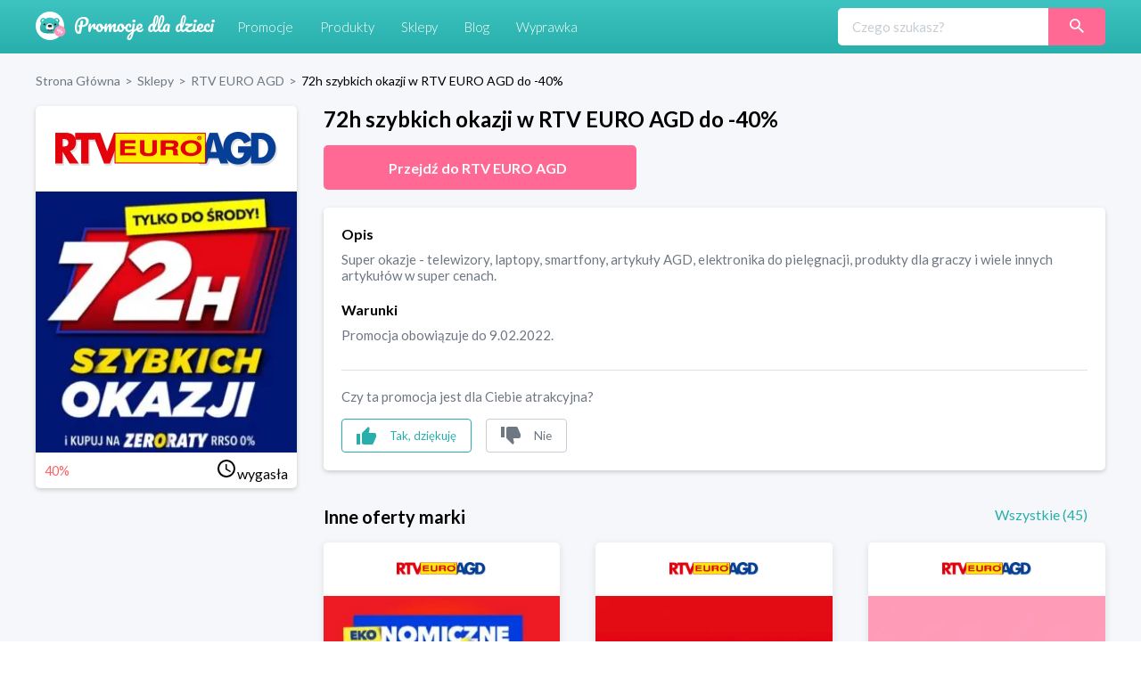

--- FILE ---
content_type: text/html; charset=utf-8
request_url: https://promocjedladzieci.pl/sklepy/rtv-euro-agd/72h-szybkich-okazji-w-rtv-euro-agd-do-40
body_size: 12477
content:
<!DOCTYPE html><html lang="pl-PL"><head><meta charSet="utf-8"/><link rel="preload" as="image" href="/_next/static/media/promocje_logo.1fcaf4ae.svg" fetchpriority="high"/><meta name="robots" content="index, follow, all"/><meta name="verification" content="3abdbcbe00aaee2657b27022f50611f6"/><meta name="viewport" content="width=device-width, initial-scale=1"/><meta name="msapplication-TileColor" content="#00aba9"/><meta name="theme-color" content="#ffffff"/><link rel="canonical" href="https://promocjedladzieci.pl/sklepy/rtv-euro-agd/72h-szybkich-okazji-w-rtv-euro-agd-do-40"/><title>RTV EURO AGD - 72h szybkich okazji w RTV EURO AGD do -40%</title><meta name="description" content="RTV EURO AGD. 72h szybkich okazji w RTV EURO AGD do -40%. Najlepsze kody rabatowe i kupony promocyjne dla dzieci ⭐" data-react-helmet="true"/><meta name="keywords" content="Super okazje - telewizory, laptopy, smartfony, artykuły AGD, elektronika do pielęgnacji, produkty dla graczy i wiele innych artykułów w super cenach."/><meta property="og:url" content="https://promocjedladzieci.pl/sklepy/rtv-euro-agd/72h-szybkich-okazji-w-rtv-euro-agd-do-40"/><meta property="og:type" content="website"/><meta property="og:site_name" content="Promocje dla dzieci"/><meta property="og:title" content="RTV EURO AGD - 72h szybkich okazji w RTV EURO AGD do -40%"/><meta property="og:description" content="RTV EURO AGD. 72h szybkich okazji w RTV EURO AGD do -40%. Najlepsze kody rabatowe i kupony promocyjne dla dzieci ⭐"/><meta property="og:image" content="https://promocjedladzieci.pl/static/media/og_all.6bda80fc.jpg"/><meta name="twitter:card" content="summary"/><meta name="twitter:image" content="https://promocjedladzieci.pl/static/media/og_all.6bda80fc.jpg"/><meta name="twitter:title" content="RTV EURO AGD - 72h szybkich okazji w RTV EURO AGD do -40%"/><meta name="twitter:description" content="RTV EURO AGD. 72h szybkich okazji w RTV EURO AGD do -40%. Najlepsze kody rabatowe i kupony promocyjne dla dzieci ⭐"/><meta name="tradetracker-site-verification" content="7678f7d09420c7fb3e16070a8321dc2a6a7c88e4"/><script type="application/ld+json">{"@context":"https://schema.org","@type":"WebPage","url":"https://promocjedladzieci.pl","name":"Promocje Dla Dzieci","description":"RTV EURO AGD. 72h szybkich okazji w RTV EURO AGD do -40%. Najlepsze kody rabatowe i kupony promocyjne dla dzieci ⭐","keywords":"Super okazje - telewizory, laptopy, smartfony, artykuły AGD, elektronika do pielęgnacji, produkty dla graczy i wiele innych artykułów w super cenach.","image":"https://promocjedladzieci.pl/_next/image?url=/_next/static/images/promocje_logo-edcb84701db43ea7bcac5da2f95eafa2.svg&w=256&q=75","author":{"@type":"Organization","name":"Softnauts","url":"https://softnauts.com"},"sameAs":["https://www.instagram.com/promocjedladzieci_pl/","https://twitter.com/promocjedzieci","https://www.facebook.com/promocjedzieci/"],"inLanguage":{"@type":"Language","name":"Polish"},"potentialAction":{"@type":"SearchAction","target":{"@type":"EntryPoint","urlTemplate":"search?query={query}"},"query-input":{"@type":"PropertyValueSpecification","valueRequired":"False","valueName":"query"}}}</script><script type="application/ld+json">{"@context":"https://schema.org","@type":"Organization","name":"Softnauts","url":"https://softnauts.com","logo":"https://softnauts.com/_next/static/media/softnauts-logo.14b5bcc6.svg","email":"contact@softnauts.com","address":{"@type":"PostalAddress","addressLocality":"Cracow, Poland","postalCode":"31-135","streetAddress":"al. Słowackiego 15a/8"},"telephone":"(+48) 795 05 05 03"}</script><script type="application/ld+json">{"@context":"https://schema.org","@graph":[{"@type":"SiteNavigationElement","@id":"#navigation","name":"Sklepy","url":"https://promocjedladzieci.pl/sklepy"},{"@type":"SiteNavigationElement","@id":"#navigation","name":"Promocje","url":"https://promocjedladzieci.pl/promocje"},{"@type":"SiteNavigationElement","@id":"#navigation","name":"Produkty","url":"https://promocjedladzieci.pl/produkty"},{"@type":"SiteNavigationElement","@id":"#navigation","name":"Wyprawka","url":"https://promocjedladzieci.pl/wyprawka"},{"@type":"SiteNavigationElement","@id":"#navigation","name":"Blog","url":"https://promocjedladzieci.pl/blog"},{"@type":"SiteNavigationElement","@id":"#navigation","name":"Home","url":"https://promocjedladzieci.pl"},{"@type":"SiteNavigationElement","@id":"#navigation","name":"Kontakt","url":"https://promocjedladzieci.pl/kontakt"},{"@type":"SiteNavigationElement","@id":"#navigation","name":"Polityka prywatności","url":"https://promocjedladzieci.pl/polityka-prywatnosci"},{"@type":"SiteNavigationElement","@id":"#navigation","name":"Regulamin","url":"https://promocjedladzieci.pl/regulamin"}]}</script><script type="application/ld+json">{"@context":"https://schema.org","@type":"BreadcrumbList","itemListElement":[{"@type":"ListItem","position":1,"item":{"@type":"Thing","@id":"https://promocjedladzieci.pl","name":"Strona główna"}},{"@type":"ListItem","position":2,"item":{"@type":"Thing","@id":"https://promocjedladzieci.pl/sklepy","name":"Sklepy"}},{"@type":"ListItem","position":3,"item":{"@type":"Thing","@id":"https://promocjedladzieci.pl/sklepy/rtv-euro-agd","name":"rtv-euro-agd"}},{"@type":"ListItem","position":4,"item":{"@type":"Thing","@id":"https://promocjedladzieci.pl/sklepy/rtv-euro-agd/72h-szybkich-okazji-w-rtv-euro-agd-do-40","name":"72h szybkich okazji w RTV EURO AGD do -40%"}}]}</script><script type="application/ld+json">{"@context":"http://schema.org","@type":"Thing","name":"72h szybkich okazji w RTV EURO AGD do -40%","description":"Super okazje - telewizory, laptopy, smartfony, artykuły AGD, elektronika do pielęgnacji, produkty dla graczy i wiele innych artykułów w super cenach.","image":"https://api.promocjedladzieci.pl/images/cache/blog_thumbnail/6200f9fdaf0ac067230971.jpg","url":"aHR0cHMlM0ElMkYlMkZtZXRyaWMucHJvbW9jamVkbGFkemllY2kucGwlMkZwZGRfdyUyRjcyaC1zenlia2ljaC1va2F6amktdy1ydHYtZXVyby1hZ2QtZG8tNDA="}</script><link rel="preload" as="image" imageSrcSet="/_next/image?url=https%3A%2F%2Fapi.promocjedladzieci.pl%2Fimages%2Fcache%2Fblog_thumbnail%2F6200f9fdaf0ac067230971.jpg&amp;w=640&amp;q=75 640w, /_next/image?url=https%3A%2F%2Fapi.promocjedladzieci.pl%2Fimages%2Fcache%2Fblog_thumbnail%2F6200f9fdaf0ac067230971.jpg&amp;w=750&amp;q=75 750w, /_next/image?url=https%3A%2F%2Fapi.promocjedladzieci.pl%2Fimages%2Fcache%2Fblog_thumbnail%2F6200f9fdaf0ac067230971.jpg&amp;w=828&amp;q=75 828w, /_next/image?url=https%3A%2F%2Fapi.promocjedladzieci.pl%2Fimages%2Fcache%2Fblog_thumbnail%2F6200f9fdaf0ac067230971.jpg&amp;w=1080&amp;q=75 1080w, /_next/image?url=https%3A%2F%2Fapi.promocjedladzieci.pl%2Fimages%2Fcache%2Fblog_thumbnail%2F6200f9fdaf0ac067230971.jpg&amp;w=1200&amp;q=75 1200w, /_next/image?url=https%3A%2F%2Fapi.promocjedladzieci.pl%2Fimages%2Fcache%2Fblog_thumbnail%2F6200f9fdaf0ac067230971.jpg&amp;w=1920&amp;q=75 1920w, /_next/image?url=https%3A%2F%2Fapi.promocjedladzieci.pl%2Fimages%2Fcache%2Fblog_thumbnail%2F6200f9fdaf0ac067230971.jpg&amp;w=2048&amp;q=75 2048w, /_next/image?url=https%3A%2F%2Fapi.promocjedladzieci.pl%2Fimages%2Fcache%2Fblog_thumbnail%2F6200f9fdaf0ac067230971.jpg&amp;w=3840&amp;q=75 3840w" imageSizes="100vw" fetchpriority="high"/><meta name="next-head-count" content="28"/><meta charset="utf-8"/><meta name="viewport" content="width=device-width, initial-scale=1.0,  minimum-scale=1.0, maximum-scale=5.0"/><meta name="viewport" content="target-densitydpi=device-dpi, initial-scale=1.0"/><link rel="icon" type="image/png" sizes="32x32" href="/favicon-32x32.png"/><link rel="icon" type="image/png" sizes="16x16" href="/favicon-16x16.png"/><link rel="apple-touch-icon" sizes="180x180" href="/apple-touch-icon.png"/><link rel="manifest" href="/site.webmanifest"/><link rel="mask-icon" href="/safari-pinned-tab.svg" color="#5bbad5"/><meta name="theme-color" content="#ffffff"/><script async="" src="https://www.googletagmanager.com/gtag/js?id=G-80H2B2G5BX"></script><link rel="preload" href="/_next/static/media/55c20a7790588da9-s.p.woff2" as="font" type="font/woff2" crossorigin="anonymous" data-next-font="size-adjust"/><link rel="preload" href="/_next/static/media/155cae559bbd1a77-s.p.woff2" as="font" type="font/woff2" crossorigin="anonymous" data-next-font="size-adjust"/><link rel="preload" href="/_next/static/media/4de1fea1a954a5b6-s.p.woff2" as="font" type="font/woff2" crossorigin="anonymous" data-next-font="size-adjust"/><link rel="preload" href="/_next/static/media/6d664cce900333ee-s.p.woff2" as="font" type="font/woff2" crossorigin="anonymous" data-next-font="size-adjust"/><link rel="preload" href="/_next/static/media/7ff6869a1704182a-s.p.woff2" as="font" type="font/woff2" crossorigin="anonymous" data-next-font="size-adjust"/><script id="google-tag" data-nscript="beforeInteractive">
                    window.dataLayer = window.dataLayer || [];
                    function gtag(){dataLayer.push(arguments);}
                    gtag('js', new Date());
                    gtag('config', 'G-80H2B2G5BX');</script><link rel="preload" href="/_next/static/css/0097e8262a78a964.css" as="style"/><link rel="stylesheet" href="/_next/static/css/0097e8262a78a964.css" data-n-g=""/><link rel="preload" href="/_next/static/css/d44b8dd50e99b40d.css" as="style"/><link rel="stylesheet" href="/_next/static/css/d44b8dd50e99b40d.css" data-n-p=""/><noscript data-n-css=""></noscript><script defer="" nomodule="" src="/_next/static/chunks/polyfills-c67a75d1b6f99dc8.js"></script><script src="/_next/static/chunks/webpack-59c5c889f52620d6.js" defer=""></script><script src="/_next/static/chunks/framework-2c79e2a64abdb08b.js" defer=""></script><script src="/_next/static/chunks/main-4df221df76d0b5c0.js" defer=""></script><script src="/_next/static/chunks/pages/_app-9e017ab1ee379909.js" defer=""></script><script src="/_next/static/chunks/990-abaef79bd81fbf0c.js" defer=""></script><script src="/_next/static/chunks/846-8b8c5bbb7d22469a.js" defer=""></script><script src="/_next/static/chunks/pages/sklepy/%5BshopId%5D/%5BpromoId%5D-db649b01f99f0b83.js" defer=""></script><script src="/_next/static/7WJeFK2EV69KfhFY11Q4q/_buildManifest.js" defer=""></script><script src="/_next/static/7WJeFK2EV69KfhFY11Q4q/_ssgManifest.js" defer=""></script></head><body><div id="__next"><div class="App __className_7bbcb9"><div class="NavbarComponent_componentsNavbarComponent__LkdEo"><div class="NavbarComponent_navbarInner__EFjoY"><div><a href="/"><div title="strona główna" class="NavbarComponent_navbarLogo__TolNt"><img alt="Promocje dla dzieci" title="Promocje dla dzieci" fetchpriority="high" width="201" height="32" decoding="async" data-nimg="1" style="color:transparent" src="/_next/static/media/promocje_logo.1fcaf4ae.svg"/></div></a><div class="NavbarComponent_navbarBurger__Kffny NavbarComponent_faBars__EbVtE"><img alt="Navigation Menu" loading="lazy" width="32" height="32" decoding="async" data-nimg="1" style="color:transparent" src="/_next/static/media/bars-solid.87bc822e.svg"/></div></div><div class="NavbarComponent_collapsed__sr9h7"><a href="/promocje"><div class="NavbarComponent_buttonLink__y_XRE" title="promocje">Promocje</div></a><a href="/produkty"><div class="NavbarComponent_buttonLink__y_XRE" title="Produkty">Produkty</div></a><a href="/sklepy"><div class="NavbarComponent_buttonLink__y_XRE" title="Sklepy">Sklepy</div></a><a href="/blog"><div class="NavbarComponent_buttonLink__y_XRE" title="Blog">Blog</div></a><a href="/wyprawka"><div class="NavbarComponent_buttonLink__y_XRE" title="Aplikacja Wyprawka">Wyprawka</div></a></div><div class="Search_searchWrapper__1o4X4"><input placeholder="Czego szukasz?" type="text" class="Search_searchInput__YoCmy" value=""/><a href="/sklepy/search?query="><button class="Search_searchBtn__r8zBg" alt="Szukaj"><img alt="Szukaj" loading="lazy" width="16" height="16" decoding="async" data-nimg="1" style="color:transparent" src="/_next/static/media/loupe.1a152e7b.svg"/></button></a></div></div></div><div class="components-main-component"><div class="DiscountPageComponent_componentsDiscountPageComponent__ng_1k"><div class="DiscountPageComponent_inner__0dDEO"><div class="DiscountPageComponent_breadcrumpsWrapper__Qnfjw"><div class="BreadcrumpsComponent_componentsBreadcrumpsComponent__kKeHE"><span class="BreadcrumpsComponent_breadcrump__IVNyB"><a title="Strona Główna" href="/"><span class="BreadcrumpsComponent_breadcrumpLink__Tn_n7">Strona Główna</span></a><span class="BreadcrumpsComponent_breadcrumpSeparator__KROcq">&gt;</span></span><span class="BreadcrumpsComponent_breadcrump__IVNyB"><a title="Sklepy" href="/sklepy"><span class="BreadcrumpsComponent_breadcrumpLink__Tn_n7">Sklepy</span></a><span class="BreadcrumpsComponent_breadcrumpSeparator__KROcq">&gt;</span></span><span class="BreadcrumpsComponent_breadcrump__IVNyB"><a title="RTV EURO AGD" href="/sklepy/rtv-euro-agd"><span class="BreadcrumpsComponent_breadcrumpLink__Tn_n7">RTV EURO AGD</span></a><span class="BreadcrumpsComponent_breadcrumpSeparator__KROcq">&gt;</span></span><span class="BreadcrumpsComponent_breadcrump__IVNyB"><a title="72h szybkich okazji w RTV EURO AGD do -40%" href="/sklepy/rtv-euro-agd/72h-szybkich-okazji-w-rtv-euro-agd-do-40"><span class="BreadcrumpsComponent_breadcrumpLink__Tn_n7">72h szybkich okazji w RTV EURO AGD do -40%</span></a></span></div></div><div class="DiscountPageComponent_columns__YxTu_"><div class="DiscountPageComponent_leftColumn__MxwU1"><div class="DiscountPageComponent_shopBox__SJQbv"><a title="RTV EURO AGD" class="DiscountPageComponent_shopLogo__p7sf0" href="/sklepy/rtv-euro-agd"><img src="https://api.promocjedladzieci.pl/uploads/images/shop/5ec26d32ab08d403319746.png" alt="RTV EURO AGD" title="RTV EURO AGD" loading="lazy"/></a><a class="DiscountPageComponent_promotionImage__c3PPN" rel="noopener noreferrer" title="przejdź do strony sklepu"><div class="DiscountPageComponent_promotionImage__c3PPN"><img alt="72h szybkich okazji w RTV EURO AGD do -40%" title="72h szybkich okazji w RTV EURO AGD do -40%" fetchpriority="high" decoding="async" data-nimg="fill" style="position:absolute;height:100%;width:100%;left:0;top:0;right:0;bottom:0;color:transparent" sizes="100vw" srcSet="/_next/image?url=https%3A%2F%2Fapi.promocjedladzieci.pl%2Fimages%2Fcache%2Fblog_thumbnail%2F6200f9fdaf0ac067230971.jpg&amp;w=640&amp;q=75 640w, /_next/image?url=https%3A%2F%2Fapi.promocjedladzieci.pl%2Fimages%2Fcache%2Fblog_thumbnail%2F6200f9fdaf0ac067230971.jpg&amp;w=750&amp;q=75 750w, /_next/image?url=https%3A%2F%2Fapi.promocjedladzieci.pl%2Fimages%2Fcache%2Fblog_thumbnail%2F6200f9fdaf0ac067230971.jpg&amp;w=828&amp;q=75 828w, /_next/image?url=https%3A%2F%2Fapi.promocjedladzieci.pl%2Fimages%2Fcache%2Fblog_thumbnail%2F6200f9fdaf0ac067230971.jpg&amp;w=1080&amp;q=75 1080w, /_next/image?url=https%3A%2F%2Fapi.promocjedladzieci.pl%2Fimages%2Fcache%2Fblog_thumbnail%2F6200f9fdaf0ac067230971.jpg&amp;w=1200&amp;q=75 1200w, /_next/image?url=https%3A%2F%2Fapi.promocjedladzieci.pl%2Fimages%2Fcache%2Fblog_thumbnail%2F6200f9fdaf0ac067230971.jpg&amp;w=1920&amp;q=75 1920w, /_next/image?url=https%3A%2F%2Fapi.promocjedladzieci.pl%2Fimages%2Fcache%2Fblog_thumbnail%2F6200f9fdaf0ac067230971.jpg&amp;w=2048&amp;q=75 2048w, /_next/image?url=https%3A%2F%2Fapi.promocjedladzieci.pl%2Fimages%2Fcache%2Fblog_thumbnail%2F6200f9fdaf0ac067230971.jpg&amp;w=3840&amp;q=75 3840w" src="/_next/image?url=https%3A%2F%2Fapi.promocjedladzieci.pl%2Fimages%2Fcache%2Fblog_thumbnail%2F6200f9fdaf0ac067230971.jpg&amp;w=3840&amp;q=75"/></div></a><div class="DiscountPageComponent_promotionData__CW58g"><div><span class="DiscountPageComponent_valueWrapper__6axmR"><span>40%</span></span></div><div><span class="time-wrapper"><span class="DiscountPageComponent_icon__yRcsO"><svg class="mdi-icon " width="24" height="24" fill="currentColor" viewBox="0 0 24 24"><path d="M12,20A8,8 0 0,0 20,12A8,8 0 0,0 12,4A8,8 0 0,0 4,12A8,8 0 0,0 12,20M12,2A10,10 0 0,1 22,12A10,10 0 0,1 12,22C6.47,22 2,17.5 2,12A10,10 0 0,1 12,2M12.5,7V12.25L17,14.92L16.25,16.15L11,13V7H12.5Z"></path></svg></span><span>wygasła</span></span></div></div></div><ins class="adsbygoogle" data-ad-client="ca-pub-7657481869842793" data-ad-slot="6022630442" data-ad-format="auto" data-full-width-responsive="true" style="display:block"></ins></div><div class="DiscountPageComponent_rightColumn__qUoob"><h1 class="DiscountPageComponent_title__DgT_S">72h szybkich okazji w RTV EURO AGD do -40%</h1><a class="DiscountPageComponent_wwwButton__90_EN" rel="noopener noreferrer" title="przejdź do strony sklepu"><span class="DiscountPageComponent_wwwButtonText__mmY8N">Przejdź do <!-- -->RTV EURO AGD</span></a><div class="DiscountPageComponent_descriptionAndTermsBox__QpW2G"><div class="DiscountPageComponent_section__ITZqf"><div class="DiscountPageComponent_sectionTitle__Jfr0k">Opis</div><div class="DiscountPageComponent_sectionText__zIfYP">Super okazje - telewizory, laptopy, smartfony, artykuły AGD, elektronika do pielęgnacji, produkty dla graczy i wiele innych artykułów w super cenach.</div></div><div class="DiscountPageComponent_section__ITZqf"><div class="DiscountPageComponent_sectionTitle__Jfr0k">Warunki</div><div class="DiscountPageComponent_sectionText__zIfYP">Promocja obowiązuje do 9.02.2022.</div></div><div class="PromotionLikeDislikeComponent_componentsPromotionLikeDislikeComponent__5Voax"><hr/><p>Czy ta promocja jest dla Ciebie atrakcyjna?</p><div class="PromotionLikeDislikeComponent_reactionButtons__r8nD3"><button class="PromotionLikeDislikeComponent_reactionButton__w6HI6 PromotionLikeDislikeComponent_like__jJbw9"><img alt="podoba mi się" title="podoba mi się" loading="lazy" width="22" height="20" decoding="async" data-nimg="1" style="color:transparent" src="/_next/static/media/thumb-up.1e11e8a7.svg"/><span class="PromotionLikeDislikeComponent_buttonText__6JU2l">Tak, dziękuję</span></button><button class="PromotionLikeDislikeComponent_reactionButton__w6HI6 PromotionLikeDislikeComponent_dislike__Lu87Y"><img alt="nie podoba mi się" title="nie podoba mi się" loading="lazy" width="22" height="20" decoding="async" data-nimg="1" style="color:transparent" src="/_next/static/media/thumb-down.ff16ea15.svg"/><span class="PromotionLikeDislikeComponent_buttonText__6JU2l">Nie</span></button></div></div></div><div class="DiscountPageComponent_shopOtherDiscounts__Nmm9U"><h2 class="DiscountPageComponent_subtitle__b6mkt">Inne oferty marki</h2><div></div></div><div class="DiscountPageComponent_noDiscountInfo__y9xoz">W tym sklepie nie ma obecnie żadnych innych promocji.</div><div class="DiscountPageComponent_cardGrid__6HUJ3"></div><div class="DiscountPageComponent_shopMore__kSCSj"><a href="/sklepy/rtv-euro-agd"><button class="DiscountPageComponent_wwwButton__90_EN DiscountPageComponent_desktop__L8PJw">Wszystkie promocje <!-- -->RTV EURO AGD</button></a><button class="DiscountPageComponent_wwwButton__90_EN promo-redirect-for-adblock DiscountPageComponent_mobile__E3G3O">Przejdź do <!-- -->RTV EURO AGD</button></div><h2 class="DiscountPageComponent_subtitle__b6mkt">Podobne oferty</h2><div class="DiscountPageComponent_cardGrid__6HUJ3"><div rel="noopener noreferrer" title="Przejdź do strony sklepu" class="CardComponent_productCard__GV4gJ"><div class="CardComponent_productCardTop__XQ__y"><img alt="kupon rabatowy Telezakupy Mango" title="kod rabatowy Telezakupy Mango" loading="lazy" width="165" height="60" decoding="async" data-nimg="1" style="color:transparent" srcSet="/_next/image?url=https%3A%2F%2Fapi.promocjedladzieci.pl%2Fuploads%2Fimages%2Fshop%2F5dd7d98f8f18d590701659.png&amp;w=256&amp;q=75 1x, /_next/image?url=https%3A%2F%2Fapi.promocjedladzieci.pl%2Fuploads%2Fimages%2Fshop%2F5dd7d98f8f18d590701659.png&amp;w=384&amp;q=75 2x" src="/_next/image?url=https%3A%2F%2Fapi.promocjedladzieci.pl%2Fuploads%2Fimages%2Fshop%2F5dd7d98f8f18d590701659.png&amp;w=384&amp;q=75"/></div><div class="CardComponent_productCardImage__AKJg7 "><img threshold="500" alt="Black Friday w Mango" title="Black Friday w Mango" loading="lazy" decoding="async" data-nimg="fill" style="position:absolute;height:100%;width:100%;left:0;top:0;right:0;bottom:0;color:transparent" sizes="50vw" srcSet="/_next/image?url=https%3A%2F%2Fapi.promocjedladzieci.pl%2Fimages%2Fcache%2Fblog_thumbnail%2F5dd7da2e03d6d068024776.jpg&amp;w=384&amp;q=75 384w, /_next/image?url=https%3A%2F%2Fapi.promocjedladzieci.pl%2Fimages%2Fcache%2Fblog_thumbnail%2F5dd7da2e03d6d068024776.jpg&amp;w=640&amp;q=75 640w, /_next/image?url=https%3A%2F%2Fapi.promocjedladzieci.pl%2Fimages%2Fcache%2Fblog_thumbnail%2F5dd7da2e03d6d068024776.jpg&amp;w=750&amp;q=75 750w, /_next/image?url=https%3A%2F%2Fapi.promocjedladzieci.pl%2Fimages%2Fcache%2Fblog_thumbnail%2F5dd7da2e03d6d068024776.jpg&amp;w=828&amp;q=75 828w, /_next/image?url=https%3A%2F%2Fapi.promocjedladzieci.pl%2Fimages%2Fcache%2Fblog_thumbnail%2F5dd7da2e03d6d068024776.jpg&amp;w=1080&amp;q=75 1080w, /_next/image?url=https%3A%2F%2Fapi.promocjedladzieci.pl%2Fimages%2Fcache%2Fblog_thumbnail%2F5dd7da2e03d6d068024776.jpg&amp;w=1200&amp;q=75 1200w, /_next/image?url=https%3A%2F%2Fapi.promocjedladzieci.pl%2Fimages%2Fcache%2Fblog_thumbnail%2F5dd7da2e03d6d068024776.jpg&amp;w=1920&amp;q=75 1920w, /_next/image?url=https%3A%2F%2Fapi.promocjedladzieci.pl%2Fimages%2Fcache%2Fblog_thumbnail%2F5dd7da2e03d6d068024776.jpg&amp;w=2048&amp;q=75 2048w, /_next/image?url=https%3A%2F%2Fapi.promocjedladzieci.pl%2Fimages%2Fcache%2Fblog_thumbnail%2F5dd7da2e03d6d068024776.jpg&amp;w=3840&amp;q=75 3840w" src="/_next/image?url=https%3A%2F%2Fapi.promocjedladzieci.pl%2Fimages%2Fcache%2Fblog_thumbnail%2F5dd7da2e03d6d068024776.jpg&amp;w=3840&amp;q=75"/></div><div class="CardComponent_productCardTitle__S1kvK"><a class="CardComponent_productCardLink__q6iVu" href="/sklepy/telezakupy-mango/black-friday-w-mango"><h3>Black Friday w Mango</h3></a></div><div class="CardComponent_productCardFooter__csYPq CardComponent_productCardPromoValue__xw8Sl">70%</div></div><div rel="noopener noreferrer" title="Przejdź do strony sklepu" class="CardComponent_productCard__GV4gJ"><div class="CardComponent_productCardTop__XQ__y"><img alt="kupon rabatowy Lidl Online" title="kod rabatowy Lidl Online" loading="lazy" width="165" height="60" decoding="async" data-nimg="1" style="color:transparent" src="https://api.promocjedladzieci.pl/uploads/images/shop/5e43d1ef92a52256684745.svg"/></div><div class="CardComponent_productCardImage__AKJg7 "><img threshold="500" alt="Black Friday w Lidlu - trener snu" title="Black Friday w Lidlu - trener snu" loading="lazy" decoding="async" data-nimg="fill" style="position:absolute;height:100%;width:100%;left:0;top:0;right:0;bottom:0;color:transparent" sizes="50vw" srcSet="/_next/image?url=https%3A%2F%2Fapi.promocjedladzieci.pl%2Fimages%2Fcache%2Fblog_thumbnail%2F5dd7e91fa8766336500374.jpeg&amp;w=384&amp;q=75 384w, /_next/image?url=https%3A%2F%2Fapi.promocjedladzieci.pl%2Fimages%2Fcache%2Fblog_thumbnail%2F5dd7e91fa8766336500374.jpeg&amp;w=640&amp;q=75 640w, /_next/image?url=https%3A%2F%2Fapi.promocjedladzieci.pl%2Fimages%2Fcache%2Fblog_thumbnail%2F5dd7e91fa8766336500374.jpeg&amp;w=750&amp;q=75 750w, /_next/image?url=https%3A%2F%2Fapi.promocjedladzieci.pl%2Fimages%2Fcache%2Fblog_thumbnail%2F5dd7e91fa8766336500374.jpeg&amp;w=828&amp;q=75 828w, /_next/image?url=https%3A%2F%2Fapi.promocjedladzieci.pl%2Fimages%2Fcache%2Fblog_thumbnail%2F5dd7e91fa8766336500374.jpeg&amp;w=1080&amp;q=75 1080w, /_next/image?url=https%3A%2F%2Fapi.promocjedladzieci.pl%2Fimages%2Fcache%2Fblog_thumbnail%2F5dd7e91fa8766336500374.jpeg&amp;w=1200&amp;q=75 1200w, /_next/image?url=https%3A%2F%2Fapi.promocjedladzieci.pl%2Fimages%2Fcache%2Fblog_thumbnail%2F5dd7e91fa8766336500374.jpeg&amp;w=1920&amp;q=75 1920w, /_next/image?url=https%3A%2F%2Fapi.promocjedladzieci.pl%2Fimages%2Fcache%2Fblog_thumbnail%2F5dd7e91fa8766336500374.jpeg&amp;w=2048&amp;q=75 2048w, /_next/image?url=https%3A%2F%2Fapi.promocjedladzieci.pl%2Fimages%2Fcache%2Fblog_thumbnail%2F5dd7e91fa8766336500374.jpeg&amp;w=3840&amp;q=75 3840w" src="/_next/image?url=https%3A%2F%2Fapi.promocjedladzieci.pl%2Fimages%2Fcache%2Fblog_thumbnail%2F5dd7e91fa8766336500374.jpeg&amp;w=3840&amp;q=75"/></div><div class="CardComponent_productCardTitle__S1kvK"><a class="CardComponent_productCardLink__q6iVu" href="/sklepy/lidl-online/black-friday-w-lidlu-trener-snu"><h3>Black Friday w Lidlu - trener snu</h3></a></div><div class="CardComponent_productCardFooter__csYPq CardComponent_productCardPromoValue__xw8Sl">30%</div></div><div rel="noopener noreferrer" title="Przejdź do strony sklepu" class="CardComponent_productCard__GV4gJ"><div class="CardComponent_productCardTop__XQ__y"><img alt="kupon rabatowy Time Trend" title="kod rabatowy Time Trend" loading="lazy" width="165" height="60" decoding="async" data-nimg="1" style="color:transparent" srcSet="/_next/image?url=https%3A%2F%2Fapi.promocjedladzieci.pl%2Fuploads%2Fimages%2Fshop%2Ftime-trend.webp&amp;w=256&amp;q=75 1x, /_next/image?url=https%3A%2F%2Fapi.promocjedladzieci.pl%2Fuploads%2Fimages%2Fshop%2Ftime-trend.webp&amp;w=384&amp;q=75 2x" src="/_next/image?url=https%3A%2F%2Fapi.promocjedladzieci.pl%2Fuploads%2Fimages%2Fshop%2Ftime-trend.webp&amp;w=384&amp;q=75"/></div><div class="CardComponent_productCardImage__AKJg7 "><img threshold="500" alt="Darmowa dostawa w Timetrend" title="Darmowa dostawa w Timetrend" loading="lazy" decoding="async" data-nimg="fill" style="position:absolute;height:100%;width:100%;left:0;top:0;right:0;bottom:0;color:transparent" sizes="50vw" srcSet="/_next/image?url=https%3A%2F%2Fapi.promocjedladzieci.pl%2Fimages%2Fcache%2Fblog_thumbnail%2F5ddfc9673d6df704740870.png&amp;w=384&amp;q=75 384w, /_next/image?url=https%3A%2F%2Fapi.promocjedladzieci.pl%2Fimages%2Fcache%2Fblog_thumbnail%2F5ddfc9673d6df704740870.png&amp;w=640&amp;q=75 640w, /_next/image?url=https%3A%2F%2Fapi.promocjedladzieci.pl%2Fimages%2Fcache%2Fblog_thumbnail%2F5ddfc9673d6df704740870.png&amp;w=750&amp;q=75 750w, /_next/image?url=https%3A%2F%2Fapi.promocjedladzieci.pl%2Fimages%2Fcache%2Fblog_thumbnail%2F5ddfc9673d6df704740870.png&amp;w=828&amp;q=75 828w, /_next/image?url=https%3A%2F%2Fapi.promocjedladzieci.pl%2Fimages%2Fcache%2Fblog_thumbnail%2F5ddfc9673d6df704740870.png&amp;w=1080&amp;q=75 1080w, /_next/image?url=https%3A%2F%2Fapi.promocjedladzieci.pl%2Fimages%2Fcache%2Fblog_thumbnail%2F5ddfc9673d6df704740870.png&amp;w=1200&amp;q=75 1200w, /_next/image?url=https%3A%2F%2Fapi.promocjedladzieci.pl%2Fimages%2Fcache%2Fblog_thumbnail%2F5ddfc9673d6df704740870.png&amp;w=1920&amp;q=75 1920w, /_next/image?url=https%3A%2F%2Fapi.promocjedladzieci.pl%2Fimages%2Fcache%2Fblog_thumbnail%2F5ddfc9673d6df704740870.png&amp;w=2048&amp;q=75 2048w, /_next/image?url=https%3A%2F%2Fapi.promocjedladzieci.pl%2Fimages%2Fcache%2Fblog_thumbnail%2F5ddfc9673d6df704740870.png&amp;w=3840&amp;q=75 3840w" src="/_next/image?url=https%3A%2F%2Fapi.promocjedladzieci.pl%2Fimages%2Fcache%2Fblog_thumbnail%2F5ddfc9673d6df704740870.png&amp;w=3840&amp;q=75"/></div><div class="CardComponent_productCardTitle__S1kvK"><a class="CardComponent_productCardLink__q6iVu" href="/sklepy/time-trend/darmowa-dostawa-w-timetrend"><h3>Darmowa dostawa w Timetrend</h3></a></div><div class="CardComponent_productCardFooter__csYPq CardComponent_productCardPromoValue__xw8Sl"></div></div></div></div></div></div></div></div><footer class="FooterComponent_footer__8Mp_N"><div class="FooterComponent_footerGrid__AUGGm"><div><img alt="Promocje dla Dzieci" loading="lazy" width="201" height="32" decoding="async" data-nimg="1" style="color:transparent" src="/_next/static/media/promocje_logo.1fcaf4ae.svg"/><a class="FooterComponent_footerBadge__Xxk4d" href="https://apps.apple.com/pl/app/promocje-dla-dzieci/id1468459381" target="_blank" rel="noopener noreferrer" title="Aplikacja iOS" aria-label="Aplikacja iOS"><img alt="Download from App Store" loading="lazy" width="120" height="40" decoding="async" data-nimg="1" style="color:transparent" src="/_next/static/media/app-store-badge.df523c9f.svg"/></a><a class="FooterComponent_footerBadge__Xxk4d" href="https://play.google.com/store/apps/details?id=com.softnauts.promocje_dla_dzieci" target="_blank" rel="noopener noreferrer" title="Aplikacja Android" aria-label="Aplikacja Android"><img alt="Download from Google Play Store" loading="lazy" width="120" height="36" decoding="async" data-nimg="1" style="color:transparent" src="/_next/static/media/GP-badge.6f169ce6.svg"/></a></div><div class="FooterComponent_footerMenu__Sr_Uz"><a href="/" title="Strona główna">Strona Główna</a><a href="/promocje" title="Promocje">Promocje</a><a href="/sklepy" title="Sklepy">Sklepy</a><a href="/wyprawka" title="Wyprawka">Wyprawka</a><a href="/aplikacja-promocjedladzieci" title="Aplikacja Promocje dla dzieci">Aplikacja Promocje dla dzieci</a></div><div class="FooterComponent_footerMenu__Sr_Uz"><a href="https://mamatataam.pl" target="_blank" rel="noopener noreferrer" title="Przepisy dla dzieci">Przepisy dla dzieci</a><a href="https://nuumi.pl" target="_blank" rel="noopener noreferrer" title="nuumi.pl - moda online">Nuumi.pl - moda online</a><a href="https://megarabaty.pl" target="_blank" rel="noopener noreferrer" title="megarabaty - rabaty ">Megarabaty.pl</a></div><div class="FooterComponent_footerMenu__Sr_Uz"><a href="/polityka-prywatnosci" title="Polityka Prywatności">Polityka Prywatności</a><a href="/kontakt" title="Kontakt">Kontakt</a><a href="/regulamin" title="Regulamin">Regulamin</a></div><div class="FooterComponent_footerMenu__Sr_Uz FooterComponent_social__nTyJy"><a href="https://www.facebook.com/promocjedzieci" target="_blank"><img alt="Link to promocje dla dzieci facebook page" loading="lazy" width="40" height="40" decoding="async" data-nimg="1" style="color:transparent" src="/_next/static/media/circle_facebook_icon.e0398822.svg"/></a></div></div></footer><div class="GoogleAnalyticsTracker_GoogleAnalyticsTracker__uJPnc" data-initialized="false" data-sent="false"> </div></div></div><script id="__NEXT_DATA__" type="application/json">{"props":{"pageProps":{"promoId":"72h-szybkich-okazji-w-rtv-euro-agd-do-40","shopId":"rtv-euro-agd","discountData":{"image_path":"https://api.promocjedladzieci.pl/images/cache/blog_thumbnail/6200f9fdaf0ac067230971.jpg","value_hundred":4000,"deep_link_web":"aHR0cHMlM0ElMkYlMkZtZXRyaWMucHJvbW9jamVkbGFkemllY2kucGwlMkZwZGRfdyUyRjcyaC1zenlia2ljaC1va2F6amktdy1ydHYtZXVyby1hZ2QtZG8tNDA=","object_type":"Promotion","title":"72h szybkich okazji w RTV EURO AGD do -40%","slug":"72h-szybkich-okazji-w-rtv-euro-agd-do-40","info":"Super okazje - telewizory, laptopy, smartfony, artykuły AGD, elektronika do pielęgnacji, produkty dla graczy i wiele innych artykułów w super cenach.","terms":"Promocja obowiązuje do 9.02.2022.","shop":{"image_path":"/uploads/images/shop/5ec26d32ab08d403319746.png","name":"RTV EURO AGD","slug":"rtv-euro-agd","url":"","mobile_url":""},"category":[{"list_order":-8,"name":"Elektronika","slug":"elektronika","contents":[{"name":"Promocje elektronika","content":"\u003ch2\u003ePromocje elektronika\u003c/h2\u003e\r\n\r\n\u003cp\u003ePromocje elektronika to oferta, kt\u0026oacute;rą udostępniają przede wszystkim sieci elektromarket\u0026oacute;w. Wśr\u0026oacute;d dostępnych okazji pojawiają się r\u0026oacute;wnież wyprzedaże czy kody rabatowe w mniejszych sklepach. Na naszej stronie znajdziesz najlepsze, aktualne promocje. Elektronika dla dzieci i nie tylko wiąże się z dużymi kosztami, kt\u0026oacute;re mogą poważnie nadszarpnąć budżet domowy.\u0026nbsp;\u003c/p\u003e\r\n\r\n\u003cp\u003eNic więc dziwnego, że wielu młodych rodzic\u0026oacute;w interesują promocje na elektronikę dla nastolatk\u0026oacute;w i dzieci. Dzięki informacjom dostępnym w naszym serwisie możesz być na bieżąco z najlepszymi ofertami sklep\u0026oacute;w ze sprzętem RTV, AGD oraz innymi produktami z kategorii elektronika. Promocje obejmują zar\u0026oacute;wno Przykładem mogą być:\u003ca href=\"https://promocjedladzieci.pl/sklepy/rtv-euro-agd\"\u003e RTV Euro AGD promocje\u003c/a\u003e. Oferty obejmują nie tylko obniżki cen, ale r\u0026oacute;wnież kody rabatowe, wyprzedaże czy darmowe dostawy.\u003c/p\u003e\r\n\r\n\u003cp\u003eCo ważne, opr\u0026oacute;cz korzystnych ofert znajdziesz u nas artykuły poradnikowe dotyczące zakup\u0026oacute;w, wyboru prezent\u0026oacute;w na r\u0026oacute;żne okazje i wiele innych przydatnych informacji. Naszym celem jest ułatwienie Ci znalezienia najkorzystniejszych ofert z interesującego Cię asortymentu. Aktualne promocje elektronika, małe AGD, sprzęt RTV to tylko niekt\u0026oacute;re grupy produkt\u0026oacute;w, kt\u0026oacute;re możesz kupić taniej dzięki okazjom w naszej bazie.\u003c/p\u003e\r\n\r\n\u003ch2\u003eElektronika promocje \u0026ndash; dlaczego warto z nich korzystać?\u003c/h2\u003e\r\n\r\n\u003cp\u003eJeżeli interesują Cię produkty w niższej cenie z kategorii elektronika, promocje będą doskonałym rozwiązaniem. W zależności od decyzji sprzedawcy mogą być naliczane automatycznie lub po manualnym wprowadzeniu ciągu alfanumerycznego. Oferty z kodami rabatowymi i promocjami są udostępniane regularnie na naszej stronie.\u0026nbsp;\u003c/p\u003e\r\n\r\n\u003cp\u003eDzięki temu zyskujesz szansę na szybki wyb\u0026oacute;r oferty i zakup produkt\u0026oacute;w w atrakcyjnej cenie z kategorii Elektronika. Promocje na laptopy czy tablety sprawdzą się w szczeg\u0026oacute;lności w przypadku rodzic\u0026oacute;w, kt\u0026oacute;rych dzieci rozpoczęły naukę zdalną lub otrzymują zadania domowe, wymagające korzystania z platform edukacyjnych online. Promocje elektronika mogą przydać się r\u0026oacute;wnież, kiedy zbliżają się urodziny dziecka lub inne okazje, podczas kt\u0026oacute;rych warto podarować dziecku upominek.\u0026nbsp;\u003c/p\u003e\r\n\r\n\u003cp\u003eKupony rabatowe i promocje na elektronikę dla nastolatk\u0026oacute;w czy rodzic\u0026oacute;w pozwolą Ci na zaoszczędzenie czasu oraz pieniędzy. Pozostałe środki możesz przeznaczyć na inne interesujące Cię produkty lub promocje. Elektronika jest niezbędna w każdym domu. Jeżeli możesz kupić potrzebny sprzęt w niższej cenie, z pewnością warto skorzystać z takiej możliwości.\u003c/p\u003e\r\n\r\n\u003cp\u003ePromocje na elektronikę sprawiają, że nie musisz płacić pełnej ceny, by cieszyć się wysokiej jakości produktami. Informacje dostępne na naszej stronie są aktualne i sprawdzone. Pochodzą bezpośrednio od producent\u0026oacute;w, sklep\u0026oacute;w lub platform sprzedażowych, na przykład elektronika \u003ca href=\"https://promocjedladzieci.pl/sklepy/media-markt\"\u003epromocje Media Markt\u003c/a\u003e.\u003c/p\u003e\r\n\r\n\u003ch2\u003eJakie aktualne promocje na elektronikę dla nastolatk\u0026oacute;w i nie tylko znajdziesz na naszej stronie?\u003c/h2\u003e\r\n\r\n\u003cp\u003eAktualne promocje na elektronikę dla nastolatk\u0026oacute;w, kt\u0026oacute;re znajdziesz na naszej stronie, obejmują nie tylko produkty przeznaczone dla dzieci, ale r\u0026oacute;wnież rodzic\u0026oacute;w czy młodzieży. Wśr\u0026oacute;d nich pojawiają się zar\u0026oacute;wno klasyczne kody rabatowe, jak i sezonowa wyprzedaż elektroniki czy darmowa dostawa.\u0026nbsp;\u003c/p\u003e\r\n\r\n\u003cp\u003eW naszej bazie znajdują się między innymi oferty: Media Markt, RTV Euro AGD, Media Expert, Allegro czy też\u003ca href=\"https://promocjedladzieci.pl/sklepy/neonet\"\u003e Neonet promocje telewizor\u0026oacute;w\u003c/a\u003e i innych sprzęt\u0026oacute;w RTV/AGD. Dostępne oferty obejmują: najlepsze promocje na telewizory, laptopy w promocji, a także kody rabatowe na sprzęt przeznaczony dla rodzic\u0026oacute;w małych dzieci, na przykład\u003ca href=\"https://promocjedladzieci.pl/sklepy/51015\"\u003e elektroniczne nianie w 5 10 15 sklep online\u003c/a\u003e.\u003c/p\u003e\r\n\r\n\u003cp\u003eJeżeli interesuje Cię konkretny brand z kategorii Elektronika, promocje możesz znaleźć w sekcji Sklepy. Z alfabetycznej listy wybierasz konkretną literkę, a następnie otrzymujesz listę ofert objętych rabatami, na przykład promocje elektronika Media Expert. Dzięki temu zyskasz atrakcyjne oferty w jednym miejscu.\u003c/p\u003e\r\n\r\n\u003ch2\u003eKiedy są najlepsze wyprzedaże AGD i RTV?\u003c/h2\u003e\r\n\r\n\u003cp\u003eNajlepsze wyprzedaże AGD i RTV odbywają się zazwyczaj w ostatnie dni listopada. Są to tradycyjne już Black Friday, czyli czarny piątek oraz Cyber Monday. W tym czasie niemal wszystkie sklepy dostępne stacjonarnie i online proponują swoim klientom jedne z najatrakcyjniejszych ofert i możliwości obniżenia cen. Wyprzedaże AGD i RTV będą doskonałym rozwiązaniem dla os\u0026oacute;b, kt\u0026oacute;re planują remont mieszkania czy też domu.\u003c/p\u003e\r\n\r\n\u003cp\u003eDostępne na naszej stronie promocje elektronika są sprawdzone i wiarygodne. Wszystkie informacje na ich temat otrzymujemy od partner\u0026oacute;w. Nie zapominaj jednak, że wyprzedaż elektroniki odbywa się r\u0026oacute;wnież, na przykład po wprowadzeniu na rynek nowych modeli urządzeń. Dlatego warto na bieżąco śledzić, co i gdzie można kupić w atrakcyjnej cenie.\u0026nbsp;\u003c/p\u003e\r\n\r\n\u003cp\u003ePamiętaj r\u0026oacute;wnież, że największa wyprzedaż elektroniki obejmuje zazwyczaj cały asortyment. Będą to między innymi: promocje na laptopy, telewizory, telefony i wiele innych.\u003c/p\u003e\r\n\r\n\u003ch2\u003eJak śledzić i znaleźć najlepsze promocje w sklepach z elektroniką?\u003c/h2\u003e\r\n\r\n\u003cp\u003eNa naszej stronie znajdziesz atrakcyjne oferty z wielu kategorii, między innymi Elektronika. Promocje są podzielone r\u0026oacute;wnież ze względu na kryterium sklepu, jaki je oferuje. Jeżeli interesują Cię promocje na elektronikę w konkretnym sklepie, wystarczy przejść do zakładki \u0026ldquo;Sklepy\u0026rdquo;. Jak wspomnieliśmy, znajduje się w nim alfabetyczna lista podmiot\u0026oacute;w dostępnych w naszej bazie.\u0026nbsp;\u003c/p\u003e\r\n\r\n\u003cp\u003ePromocje elektronika mogą obejmować szereg r\u0026oacute;żnych produkt\u0026oacute;w, kt\u0026oacute;re przydadzą się w każdym gospodarstwie domowym. Co ważne, w tej kategorii znajdują się r\u0026oacute;wnież akcesoria przydatne dla rodzic\u0026oacute;w i dzieci, na przykład nianie elektroniczne, laktatory, smartwatche. Bez wątpienia gadżety elektroniczne to duże udogodnienie dla rodzic\u0026oacute;w. Dlatego warto śledzić aktualne promocje - elektronika, a także inne produkty.\u0026nbsp;\u003c/p\u003e\r\n\r\n\u003cp\u003eWarto r\u0026oacute;wnież zwr\u0026oacute;cić uwagę, że gdy interesują Cię konkretny produkt, możesz spr\u0026oacute;bować wpisać jego nazwę w wyszukiwarkę. Dodatkowo możesz przefiltrować bazę promocji z poziomu kategorii według sklep\u0026oacute;w, nowości, popularności i terminu ważności oferty. Dzięki temu otrzymasz dokładnie takie promocje na elektronike, jakich potrzebujesz.\u003c/p\u003e\r\n\r\n\u003ch2\u003eAktualne promocje elektronika \u0026ndash; jak korzystać rozsądnie?\u003c/h2\u003e\r\n\r\n\u003cp\u003eJeżeli interesują Cię zakupy w kategorii elektronika, promocje mogą być doskonałym rozwiązaniem. Zdarza się jednak, że niekt\u0026oacute;re elektromarkety wprowadzają oferty okazyjne, kt\u0026oacute;re tak naprawdę nie r\u0026oacute;żnią się za bardzo od pierwotnych cen. Możesz mieć jednak pewność, że na naszej stronie znajdziesz wyłącznie wiarygodne oferty.\u003c/p\u003e\r\n\r\n\u003cp\u003eAktualne promocje elektronika, kt\u0026oacute;re znajdziesz na naszej stronie, pochodzą zar\u0026oacute;wno od największych producent\u0026oacute;w na rynku, jak i mniejszych sklep\u0026oacute;w. Zanim zdecydujesz się na skorzystanie z tej oferty, warto przeanalizować\u0026nbsp;\u003c/p\u003e\r\n\r\n\u003cp\u003e\u0026nbsp;\u003c/p\u003e\r\n\r\n\u003ch2\u003eAplikacja na telefon \u0026ndash; najlepsze promocje i kupony rabatowe elektronika dla dzieci\u003c/h2\u003e\r\n\r\n\u003cp\u003eJeżeli wolisz korzystać ze stron internetowych na telefonie, mamy dla Ciebie wyjątkową propozycję. Już teraz możesz zainstalować na każdym urządzeniu z systemem Android lub iOS aplikację \u003ca href=\"https://promocjedladzieci.pl/\"\u003ePromocje dla dzieci\u003c/a\u003e. Dzięki niej możesz mieć wszystkie najważniejsze informacje na temat dostępnych zniżek na wyciągnięcie ręki. Jeżeli chcesz, możesz r\u0026oacute;wnież włączyć powiadomienia o najnowszych ofertach. Śledź na bieżąco promocje elektronika i wybierz najlepszą okazję dla siebie!\u003c/p\u003e","image_url":"","image_alt_text":""}],"meta_tag":"promocje elektronika","meta_title":"Promocje elektronika dla dzieci i młodzieży","meta_description":"Są akcesoria elektroniczne, które pomagają w opiece nad dziećmi oraz zapewniają im rozrywkę. Sprawdź promocje - elektronika dla Ciebie, dzieci i młodzieży","shops":[]},{"list_order":-4,"name":"Dom","slug":"dom","contents":[{"name":"Akcesoria do domu i łóżka dziecięce promocje","content":"\u003cp\u003eAkcesoria i ł\u0026oacute;żka dziecięce promocje to oferty przeznaczone dla rodzic\u0026oacute;w, kt\u0026oacute;rzy chcą stworzyć dla swojego dziecka wymarzony pok\u0026oacute;j. Nie musisz martwić się, że Twoje wydatki przekraczają budżet domowy. Każdy rodzic chce zapewnić maluszkowi to, co najlepsze. Z kolei tanie meble dla dzieci, ł\u0026oacute;żeczka dziecięce czy też pościel dla dzieci pozwolą Ci zaoszczędzić sporo środk\u0026oacute;w finansowych, nie tracąc przy tym na jakości produkt\u0026oacute;w. Jeżeli chcesz skompletować wyprawkę dla malucha lub starszaka, warto korzystać z bazy promocjedladzieci.pl. Znajdziesz w niej przer\u0026oacute;żne oferty rabatowe \u0026ndash; r\u0026oacute;wnież na meble, pościel dla dziecka czy też ł\u0026oacute;żeczka dziecięce. Promocje to doskonałe rozwiązanie dla wszystkich rodzic\u0026oacute;w. Gdzie je znaleźć?\u003c/p\u003e\r\n\r\n\u003cp\u003eKategoria dom to zbi\u0026oacute;r największych rabat\u0026oacute;w na akcesoria przydatne w gospodarstwie domowym. Wśr\u0026oacute;d nich znajdują się pościele, meble czy ł\u0026oacute;żeczka dziecięce. Promocje mogą występować w r\u0026oacute;żnych formach. Są to między innymi: kody rabatowe, kupony, wyprzedaże. Dzięki nim możesz kupić wszystko, co niezbędne do pokoju dziecięcego oraz domu. Każdemu rodzicowi zależy na tym, aby jego dziecko żyło w jak najlepszych warunkach. Czyste powietrze, wygodny materac, przytulna pościel to wszystkie produkty niezbędne do prawidłowego, spokojnego snu dziecka.\u003c/p\u003e\r\n\r\n\u003cp\u003eNasza baza promocji obejmuje kilkadziesiąt sklep\u0026oacute;w oferujących rabaty na asortyment dla najmłodszych, rodzic\u0026oacute;w i nie tylko. Dzięki temu możesz kupić taniej akcesoria do domu, kt\u0026oacute;re ułatwią Ci codzienne funkcjonowanie oraz te przeznaczone dla dzieci. Jeżeli chcesz kupić taniej pościel, poduszki, śpiworki, maty edukacyjne, ł\u0026oacute;żka dziecięce, promocje będą dla Ciebie idealnym rozwiązaniem. Wszystkie najlepsze oferty znajdziesz na naszej stronie\u003ca href=\"https://promocjedladzieci.pl/\"\u003e Promocje dla dzieci\u003c/a\u003e!\u003c/p\u003e\r\n\r\n\u003ch2\u003ePromocje na tanie meble dla dzieci i akcesoria domowe \u0026ndash; dlaczego warto z nich korzystać?\u003c/h2\u003e\r\n\r\n\u003cp\u003eZastanawiasz się, czy promocje na tanie meble dla dzieci i akcesoria domowe to dobre rozwiązanie? Jeżeli masz wątpliwości, pomożemy Ci je rozwiać. Oto kilka najważniejszych zalet, kt\u0026oacute;re płyną z korzystania z rabat\u0026oacute;w. Po pierwsze, otrzymujesz możliwość zrobienia zakup\u0026oacute;w w atrakcyjnych cenach. Niekt\u0026oacute;re rabaty obniżają wartość koszyka nawet o kilkadziesiąt procent. Dzięki nim możesz zaoszczędzić dodatkową kwotę, kt\u0026oacute;rą przeznaczysz na inny cel niż tanie meble dla dzieci. Po drugie, korzystanie z baz ofert promocyjnych pozwoli Ci zoptymalizować czas poświęcony na poszukiwanie rabat\u0026oacute;w. Nie musisz przeglądać każdej strony, by odnaleźć interesującą Cię okazję na tanie meble do pokoju dziecięcego, pościel, ł\u0026oacute;żeczko czy też inne akcesoria domowe.\u003c/p\u003e\r\n\r\n\u003cp\u003ePo trzecie, możesz skorzystać nie tylko z promocji na artykuły dziecięce, ale r\u0026oacute;wnież znaleźć rabaty na inne przedmioty niezbędne do gospodarstwa domowego. Promocje na tanie meble dla dzieci i akcesoria domowe pomogą Ci w urządzeniu nowego pokoju dziecięcego lub podczas remontu. Jeżeli masz możliwość obniżenia związanych z tym koszt\u0026oacute;w, z pewnością warto z niej skorzystać. Tanie meble dla dzieci pozwolą Ci zaoszczędzić na jednym z największych wydatk\u0026oacute;w obejmujących wyposażenie pokoju maluszka.\u003c/p\u003e\r\n\r\n\u003ch2\u003ePościel dla dzieci kod rabatowy \u0026ndash; jakie aktualne promocje znajdziesz na naszej stronie?\u003c/h2\u003e\r\n\r\n\u003cp\u003eDom to specyficzna kategoria promocji, w kt\u0026oacute;rej znajdują się nie tylko produkty przeznaczone dla dzieci, ale r\u0026oacute;wnież całych rodzin. Niedrogie meble dziecięce, pościel, materace to tylko część asortymentu objętego kodami promocyjnymi. Takie rozwiązania obejmują między innymi:\u003c/p\u003e\r\n\r\n\u003cul\u003e\r\n\t\u003cli\u003e\u003ca href=\"https://promocjedladzieci.pl/sklepy/smyk\"\u003ekody rabatowe Smyk\u003c/a\u003e,\u003c/li\u003e\r\n\t\u003cli\u003e\u003ca href=\"https://promocjedladzieci.pl/sklepy/51015\"\u003e5 10 15 promocje\u003c/a\u003e,\u003c/li\u003e\r\n\t\u003cli\u003e\u003ca href=\"https://promocjedladzieci.pl/sklepy/mamagama\"\u003erabaty Mamagama\u003c/a\u003e,\u003c/li\u003e\r\n\t\u003cli\u003e\u003ca href=\"https://promocjedladzieci.pl/sklepy/bee\"\u003eBee promocje\u003c/a\u003e,\u003c/li\u003e\r\n\t\u003cli\u003e\u003ca href=\"https://promocjedladzieci.pl/sklepy/urwis-pl\"\u003ekody rabatowe Urwis.pl\u003c/a\u003e,\u003c/li\u003e\r\n\t\u003cli\u003e\u003ca href=\"https://promocjedladzieci.pl/sklepy/4home\"\u003e4Home kod rabatowy\u003c/a\u003e.\u003c/li\u003e\r\n\u003c/ul\u003e\r\n\r\n\u003cp\u003eSą to sklepy i salony dziecięce. Wśr\u0026oacute;d nich znajdziesz tanie ł\u0026oacute;żeczko, materac czy pościel dla dzieci. Kod rabatowy pomoże Ci obniżyć ceny tych produkt\u0026oacute;w. Warto jednak zwr\u0026oacute;cić uwagę, że przy okazji możesz kupić taniej r\u0026oacute;wnież inne produkty potrzebne do gospodarstwa domowego. Bez problemu znajdziesz oferty obejmujące r\u0026oacute;wnież ł\u0026oacute;żeczka dziecięce. Promocje znajdziesz w niemal każdym sklepie. Dotyczy to między innymi:\u003c/p\u003e\r\n\r\n\u003cul\u003e\r\n\t\u003cli\u003e\u003ca href=\"https://promocjedladzieci.pl/sklepy/media-expert\"\u003ekody rabatowe Media Expert\u003c/a\u003e,\u003c/li\u003e\r\n\t\u003cli\u003e\u003ca href=\"https://promocjedladzieci.pl/sklepy/allegro\"\u003ekupony Allegro\u003c/a\u003e,\u003c/li\u003e\r\n\t\u003cli\u003e\u003ca href=\"https://promocjedladzieci.pl/sklepy/aliexpress\"\u003ekody Aliexpress\u003c/a\u003e,\u003c/li\u003e\r\n\t\u003cli\u003e\u003ca href=\"https://promocjedladzieci.pl/sklepy/neonet\"\u003eNeonet kod rabatowy\u003c/a\u003e,\u003c/li\u003e\r\n\t\u003cli\u003e\u003ca href=\"https://promocjedladzieci.pl/sklepy/media-markt\"\u003epromocje Media Markt\u003c/a\u003e.\u003c/li\u003e\r\n\u003c/ul\u003e\r\n\r\n\u003cp\u003eWśr\u0026oacute;d produkt\u0026oacute;w, kt\u0026oacute;re możesz kupić w obniżonych cenach, znajdują się nie tylko niedrogie meble dziecięce, ale r\u0026oacute;wnież oczyszczacz lub nawilżacz powietrza, żelazko parowe oraz inne akcesoria gospodarstwa domowego. Jeżeli robisz zakupy obejmujące akcesoria takie jak pościel dla dzieci, promocja to rozwiązanie, kt\u0026oacute;re bez wątpienia jest warte uwagi.\u003c/p\u003e\r\n\r\n\u003ch2\u003eAkcesoria domowe i ł\u0026oacute;żeczka dziecięce promocje \u0026ndash; kiedy trwają największe wyprzedaże?\u003c/h2\u003e\r\n\r\n\u003cp\u003eJeżeli chcesz kupić taniej pościele, materace, ł\u0026oacute;żeczka dziecięce, promocje, wyprzedaże będą doskonałym rozwiązaniem. Musisz jednak wiedzieć, kiedy odbywają się największe akcje rabatowe. Dzięki temu możesz trafić na jeszcze lepsze warunki cenowe. Meble dziecięce tanio kupisz między innymi podczas okazji w okolicach 1 czerwca, czyli Dnia Dziecka. W tym czasie możesz otrzymać wyjątkowe rabaty na produkty dla maluch\u0026oacute;w i rodzic\u0026oacute;w. Dotyczy to r\u0026oacute;wnież Dnia Matki czy Ojca. Jeżeli chcesz kupić taniej ł\u0026oacute;żka, akcesoria, pościel dla dzieci, kod rabatowy może pojawić się r\u0026oacute;wnież w okresie przedświątecznym czy zmiany kolekcji.\u0026nbsp;\u003c/p\u003e\r\n\r\n\u003cp\u003eWarto r\u0026oacute;wnież zwr\u0026oacute;cić uwagę na promocje w czasie największych obniżek cen, kt\u0026oacute;re odbywają się w ostatni piątek i poniedziałek listopada. Mowa tu o Cyber Monday oraz Black Friday. W tych dniach możesz kupić najtańsze ł\u0026oacute;żko dla dziecka, meble dziecięce, tanią pościel dla dzieci. Promocja umożliwi Ci nawet zrobienie większych zakup\u0026oacute;w w cenie jednego produktu!\u003c/p\u003e\r\n\r\n\u003ch2\u003eJak śledzić i znaleźć największe promocje na tanie meble do pokoju dziecięcego?\u003c/h2\u003e\r\n\r\n\u003cp\u003eJeżeli nie chcesz wydać zbyt dużo, ale zależy Ci na wysokiej jakości produktach takich jak: meble dziecięce, tanie akcesoria gospodarstwa domowego znajdziesz, korzystając z promocji. W naszej bazie znajdują się atrakcyjne oferty z kilkudziesięciu sklep\u0026oacute;w internetowych. Możesz je śledzić na stronie promocjedladzieci.pl na dwa r\u0026oacute;wnie proste sposoby.\u0026nbsp;\u003c/p\u003e\r\n\r\n\u003cp\u003ePierwszy z nich to przejście do sekcji \u0026ldquo;Sklepy\u0026rdquo;, gdzie znajduje się lista brand\u0026oacute;w. Możesz ją przeszukiwać, wybierając odpowiednią literkę. W odpowiedzi pojawią się logotypy brand\u0026oacute;w. Po wyborze jednej z nich otrzymasz dostęp do rabat\u0026oacute;w w danym sklepie internetowym. W ten spos\u0026oacute;b znajdziesz bardzo szybko najkorzystniejszą ofertę na ł\u0026oacute;żka dziecięce, pościel dla dziecka. Promocja może obniżyć wartość koszyka nawet o kilkanaście procent. Przeanalizuj oferty i wybierz najlepszą.\u003c/p\u003e\r\n\r\n\u003cp\u003eDzięki nim możesz kupić wszystko, czego potrzebujesz do domu lub pokoju dziecięcego, na przykład meble, łożeczka czy pościel dla dzieci. Promocja, kt\u0026oacute;ra może Cię zainteresować, będzie udostępniona r\u0026oacute;wnież w kategorii Dom. W tym miejscu znajdziesz tanie meble do pokoju dziecięcego i inne akcesoria z r\u0026oacute;żnych sklep\u0026oacute;w.\u003c/p\u003e\r\n\r\n\u003ch2\u003ePościel dla dziecka promocja, rabat, wyprzedaż w Twoim telefonie\u003c/h2\u003e\r\n\r\n\u003cp\u003eDla os\u0026oacute;b, kt\u0026oacute;re uwielbiają nowoczesne rozwiązania, atrakcyjną propozycją będzie nasza aplikacja mobilna Promocje dla dzieci. Dzięki niej otrzymasz dosłownie na wyciągnięcie ręki wszystkie okazje na tanie akcesoria domowe, pościel dla dziecka. Promocja zostanie opublikowana w aplikacji dokładnie w ten sam spos\u0026oacute;b jak na stronie internetowej. Dodatkowo otrzymujesz możliwość włączenia specjalnych powiadomień, dzięki kt\u0026oacute;rym nie przegapisz żadnej ważnej informacji. Zainstaluj aplikację i korzystaj z najlepszych rabat\u0026oacute;w na rynku!\u003c/p\u003e\r\n\r\n\u003cp\u003eCo ważne, aplikacja mobilna jest dostępna zar\u0026oacute;wno na urządzenia z systemem iOS, jak i Android. Dzięki temu najlepsze oferty możesz mieć dosłownie na wyciągnięcie ręki. Jeżeli chcesz kupić pościel, meble czy ł\u0026oacute;żeczko dziecięce, promocje pozwolą ograniczyć wydatki i dostosować ich wysokość do budżetu domowego.\u003c/p\u003e\r\n\r\n\u003ch2\u003eAkcesoria i ł\u0026oacute;żeczka dziecięce promocje \u0026ndash; jak korzystać rozsądnie?\u003c/h2\u003e\r\n\r\n\u003cp\u003e\u0026nbsp;\u003c/p\u003e\r\n\r\n\u003cp\u003eJeżeli chcesz kupować taniej akcesoria i wyposażenie do pokoju, warto skorzystać z ofert dostępnych w bazie promocjedladzieci.pl. Dzięki nim możesz obniżyć wartość koszyka. Zanim to zrobisz, powinieneś określić swoje potrzeby. Zdefiniuj, jakie masz oczekiwania, a następnie dobierz do nich ofertę rabatową na meble, ł\u0026oacute;żeczka dziecięce. Promocje pozwolą Ci obniżyć wydatki i kupić wszystko, czego potrzebuje Twoje dziecko w niższej cenie.\u003c/p\u003e","image_url":"","image_alt_text":""}],"meta_tag":"łóżka dziecięce promocje","meta_title":"Akcesoria do domu i łóżka dziecięce promocje","meta_description":"Chcesz kupić akcesoria, wyposażenie pokoju malucha i łóżka dziecięce? Promocje pomogą Ci zredukować koszt. Sprawdź promocjedladzieci.pl","shops":[]}],"type":"Promotion","unit":"Percent","start_date":"2022-02-07T00:00:00+01:00","end_date":"2022-02-09T23:59:59+01:00","free_delivery":false,"labels":[],"deep_link_mobile":"","web_url":"dW5kZWZpbmVk"},"initialPopularPromotions":[{"image_path":"https://api.promocjedladzieci.pl/images/cache/blog_thumbnail/5dd7da2e03d6d068024776.jpg","value_hundred":7000,"deep_link_web":"https://metric.promocjedladzieci.pl/pdd_w/black-friday-w-mango","object_type":"Promotion","title":"Black Friday w Mango","slug":"black-friday-w-mango","shop":{"image_path":"/uploads/images/shop/5dd7d98f8f18d590701659.png","name":"Telezakupy Mango","slug":"telezakupy-mango"},"type":"Promotion","unit":"Percent","start_date":"2019-11-21T00:00:00+01:00","free_delivery":false,"labels":[]},{"image_path":"https://api.promocjedladzieci.pl/images/cache/blog_thumbnail/5dd7e91fa8766336500374.jpeg","value_hundred":3000,"deep_link_web":"https://metric.promocjedladzieci.pl/pdd_w/black-friday-w-lidlu-trener-snu","object_type":"Promotion","title":"Black Friday w Lidlu - trener snu","slug":"black-friday-w-lidlu-trener-snu","shop":{"image_path":"/uploads/images/shop/5e43d1ef92a52256684745.svg","name":"Lidl Online","slug":"lidl-online"},"type":"Product","unit":"Percent","start_date":"2019-11-21T00:00:00+01:00","free_delivery":false,"labels":[]},{"image_path":"https://api.promocjedladzieci.pl/images/cache/blog_thumbnail/5ddfc9673d6df704740870.png","deep_link_web":"https://metric.promocjedladzieci.pl/pdd_w/darmowa-dostawa-w-timetrend","object_type":"Promotion","title":"Darmowa dostawa w Timetrend","slug":"darmowa-dostawa-w-timetrend","shop":{"image_path":"/uploads/images/shop/time-trend.webp","name":"Time Trend","slug":"time-trend"},"type":"Promotion","start_date":"2014-01-01T00:00:00+01:00","free_delivery":true,"labels":[]}]},"__N_SSP":true},"page":"/sklepy/[shopId]/[promoId]","query":{"shopId":"rtv-euro-agd","promoId":"72h-szybkich-okazji-w-rtv-euro-agd-do-40"},"buildId":"7WJeFK2EV69KfhFY11Q4q","isFallback":false,"gssp":true,"scriptLoader":[]}</script></body></html>

--- FILE ---
content_type: text/css; charset=UTF-8
request_url: https://promocjedladzieci.pl/_next/static/css/9f1dd675b8c08814.css
body_size: 3781
content:
.CardComponent_productCard__GV4gJ{cursor:pointer;box-shadow:0 2px 8px rgba(0,0,0,.1);max-width:350px;height:100%;border-radius:5px;transition:all .3s ease;background-color:#fff;display:flex;flex-direction:column;overflow:hidden}.CardComponent_productCard__GV4gJ .CardComponent_productCardTop__XQ__y{height:60px;display:flex;justify-content:center;align-items:center}.CardComponent_productCard__GV4gJ .CardComponent_productCardTop__XQ__y img{max-width:100px;height:auto;max-height:30px}.CardComponent_productCard__GV4gJ .CardComponent_productCardImage__AKJg7{position:relative;padding-bottom:100%;width:100%}.CardComponent_productCard__GV4gJ .CardComponent_productCardImage__AKJg7.CardComponent_square__MMkCP{background-color:#fff}.CardComponent_productCard__GV4gJ .CardComponent_productCardImage__AKJg7.CardComponent_square__MMkCP img{object-fit:contain}.CardComponent_productCard__GV4gJ .CardComponent_productCardImage__AKJg7 img{position:absolute;width:100%;height:100%;object-fit:cover}.CardComponent_productCard__GV4gJ .CardComponent_productCardImage__AKJg7:before{content:‘’;position:absolute;background-color:rgba(0,0,0,.4);width:100%;height:100%;z-index:20;opacity:0;transition:opacity .2s ease}.CardComponent_productCard__GV4gJ .CardComponent_productCardImage__AKJg7:after{content:‘Sprawdź promocję’;position:absolute;background-color:hsla(0,0%,100%,.9);top:50%;left:50%;transform:translate(-50%,-50%);border-radius:35px;padding:16px 20px;white-space:nowrap;z-index:20;opacity:0}.CardComponent_productCard__GV4gJ .CardComponent_productCardImageBadge__bTye6{position:absolute;text-align:center;opacity:.7;bottom:0;width:100%;padding:5px 0;font-weight:700}.CardComponent_productCard__GV4gJ .CardComponent_productCardTitle__S1kvK{-webkit-margin-before:1.33em;margin-block-start:1.33em;-webkit-margin-after:1.33em;margin-block-end:1.33em;-webkit-margin-start:0;margin-inline-start:0;-webkit-margin-end:0;margin-inline-end:0;font-weight:700;text-align:center;margin:.5rem;display:flex;justify-content:center;font-size:16px;word-break:break-word}@media screen and (max-width:500px){.CardComponent_productCard__GV4gJ .CardComponent_productCardTitle__S1kvK{font-size:12px;height:15px;padding-top:.4rem}}.CardComponent_productCard__GV4gJ .CardComponent_productCardTitle__S1kvK .CardComponent_productCardLink__q6iVu{overflow:hidden}.CardComponent_productCard__GV4gJ .CardComponent_productCardTitle__S1kvK h3{display:block;width:100%;white-space:nowrap;overflow:hidden;text-overflow:ellipsis;margin:0;font-size:16px}@media screen and (max-width:500px){.CardComponent_productCard__GV4gJ .CardComponent_productCardTitle__S1kvK h3{font-size:12px}}.CardComponent_productCard__GV4gJ .CardComponent_productCardFooter__csYPq{display:flex;flex-wrap:wrap;justify-content:space-between;padding:.5rem}.CardComponent_productCard__GV4gJ .CardComponent_productCardPromoTime__S7fvO,.CardComponent_productCard__GV4gJ .CardComponent_productCardPromoValue__xw8Sl{display:inline-block;color:#fb6464;font-size:.8em}.CardComponent_productCard__GV4gJ .CardComponent_productCardPromoTime__S7fvO .CardComponent_oldValue__NftDj,.CardComponent_productCard__GV4gJ .CardComponent_productCardPromoValue__xw8Sl .CardComponent_oldValue__NftDj{color:#6e7782;text-decoration:line-through}@media screen and (max-width:359px){.CardComponent_productCard__GV4gJ .CardComponent_productCardPromoTime__S7fvO .CardComponent_oldValue__NftDj,.CardComponent_productCard__GV4gJ .CardComponent_productCardPromoValue__xw8Sl .CardComponent_oldValue__NftDj{display:block;margin-left:24px}}.CardComponent_productCard__GV4gJ .CardComponent_productCardPromoTime__S7fvO .CardComponent_newValue__Pbo0s,.CardComponent_productCard__GV4gJ .CardComponent_productCardPromoValue__xw8Sl .CardComponent_newValue__Pbo0s{color:#fb6464}.CardComponent_productCard__GV4gJ .CardComponent_productCardPromoTime__S7fvO .CardComponent_disclaimer__RYpBT,.CardComponent_productCard__GV4gJ .CardComponent_productCardPromoValue__xw8Sl .CardComponent_disclaimer__RYpBT{color:#858585;margin:0;font-size:12px;font-weight:300;white-space:nowrap;word-spacing:-1px;overflow:hidden;text-overflow:ellipsis}.CardComponent_productCard__GV4gJ .CardComponent_productCardPromoTime__S7fvO .CardComponent_icon__QOdUO svg,.CardComponent_productCard__GV4gJ .CardComponent_productCardPromoValue__xw8Sl .CardComponent_icon__QOdUO svg{height:15px;margin-bottom:-2px}.CardComponent_productCard__GV4gJ .CardComponent_productCardPromoTime__S7fvO .CardComponent_timeWrapper__0cvTN,.CardComponent_productCard__GV4gJ .CardComponent_productCardPromoValue__xw8Sl .CardComponent_timeWrapper__0cvTN{color:#6e7782;display:flex;flex-direction:row;align-items:center}.CardComponent_productCard__GV4gJ .CardComponent_productCardPromoTime__S7fvO .CardComponent_timeWrapper__0cvTN.CardComponent_urgent__21qHY,.CardComponent_productCard__GV4gJ .CardComponent_productCardPromoValue__xw8Sl .CardComponent_timeWrapper__0cvTN.CardComponent_urgent__21qHY{color:#fb6464}.CardComponent_productCard__GV4gJ .CardComponent_productCardPromoTime__S7fvO .CardComponent_timeWrapper__0cvTN .CardComponent_icon__QOdUO svg,.CardComponent_productCard__GV4gJ .CardComponent_productCardPromoValue__xw8Sl .CardComponent_timeWrapper__0cvTN .CardComponent_icon__QOdUO svg{height:15px;margin-bottom:-2px}.CardComponent_productCard__GV4gJ .CardComponent_productCardPromoTime__S7fvO{float:right}.CardComponent_productCard__GV4gJ:hover{box-shadow:3px 3px 12px rgba(0,0,0,.2)}.CardComponent_productCard__GV4gJ:hover .CardComponent_productCardImage__AKJg7:after,.CardComponent_productCard__GV4gJ:hover .CardComponent_productCardImage__AKJg7:before{opacity:1}.CardComponent_productCard__GV4gJ .CardComponent_percentLabel__nlMpU{position:absolute;z-index:1;bottom:16px;display:flex;justify-content:center;align-items:center;background:#fe4850;color:#fff;height:28px;width:60px}.BreadcrumpsComponent_componentsBreadcrumpsComponent__kKeHE .BreadcrumpsComponent_breadcrump__IVNyB{font-size:14px;color:#6e7782}.BreadcrumpsComponent_componentsBreadcrumpsComponent__kKeHE .BreadcrumpsComponent_breadcrump__IVNyB:last-of-type .BreadcrumpsComponent_breadcrumpLink__Tn_n7{color:#000}.BreadcrumpsComponent_componentsBreadcrumpsComponent__kKeHE .BreadcrumpsComponent_breadcrump__IVNyB .BreadcrumpsComponent_breadcrumpSeparator__KROcq{margin-left:5px;margin-right:5px}.BreadcrumpsComponent_componentsBreadcrumpsComponent__kKeHE .BreadcrumpsComponent_breadcrump__IVNyB .BreadcrumpsComponent_breadcrumpLink__Tn_n7{cursor:pointer;color:#6e7782}.CategoryBarComponent_categoryBar__4Q37i{white-space:nowrap;overflow:auto;width:100%;text-align:center;margin:16px 0;overflow-x:auto;overflow:overlay;padding-bottom:5px;display:flex}@media screen and (max-width:600px){.CategoryBarComponent_categoryBar__4Q37i{margin-bottom:0}}@media screen and (min-width:1220px){.CategoryBarComponent_categoryBar__4Q37i{justify-content:center}}@media screen and (min-width:601px){.CategoryBarComponent_categoryBar__4Q37i::-webkit-scrollbar{height:4px}.CategoryBarComponent_categoryBar__4Q37i::-webkit-scrollbar-thumb{background-color:#777;border-radius:4px}.CategoryBarComponent_categoryBar__4Q37i::-webkit-scrollbar-track{background-color:#ececec;border-radius:4px}}.CategoryBarComponent_categoryBar__4Q37i .CategoryBarComponent_categoryBarCategory__EZ_qM{text-align:center;margin:0 .85rem;display:flex;flex-direction:column;align-items:center}@media screen and (max-width:480px){.CategoryBarComponent_categoryBar__4Q37i .CategoryBarComponent_categoryBarCategory__EZ_qM{margin:0 10px}}.CategoryBarComponent_categoryBar__4Q37i .CategoryBarComponent_categoryBarCategory__EZ_qM p{margin:5px 0 0;font-size:.9em}.CategoryBarComponent_categoryBar__4Q37i .CategoryBarComponent_categoryBarCategory__EZ_qM img{width:100%;width:40px;height:40px}.CategoryBarComponent_categoryBar__4Q37i a{color:#666;display:inline-block;vertical-align:top}.CategoryBarComponent_categoryBar__4Q37i a:hover .CategoryBarComponent_categoryBarName__CKi_m{color:#000}.CategoryBarComponent_categoryBar__4Q37i a:hover img{filter:grayscale(0)}.CategoryBarComponent_categoryBar__4Q37i .CategoryBarComponent_active__0YMN_ .CategoryBarComponent_categoryBarName__CKi_m{color:#000}.CategoryBarComponent_categoryBar__4Q37i .CategoryBarComponent_active__0YMN_ img{filter:grayscale(0)}.CategoryBarComponent_categoryPlaceholder__9tut8{width:100%;height:100px}@media screen and (max-width:600px){.CategoryBarComponent_categoryPlaceholder__9tut8{height:84px}}.SortComponent_componentsSortComponent__JYKpn{margin-top:30px;display:flex;z-index:1}.SortComponent_componentsSortComponent__JYKpn .SortComponent_sortButton__zqEsC{margin-right:10px;margin-bottom:10px;padding:8px 16px;border:2px solid #ddd;border-radius:30px;cursor:pointer;display:flex;align-items:center;justify-content:center;text-align:center}.SortComponent_componentsSortComponent__JYKpn .SortComponent_sortButton__zqEsC.SortComponent_active__SS3kt{border-color:#ff6993}.keen-slider:not([data-keen-slider-disabled]){-webkit-touch-callout:none;-webkit-tap-highlight-color:transparent;align-content:flex-start;display:flex;overflow:hidden;position:relative;touch-action:pan-y;-webkit-user-select:none;-moz-user-select:none;user-select:none;-khtml-user-select:none;width:100%}.keen-slider:not([data-keen-slider-disabled]) .keen-slider__slide{min-height:100%;overflow:hidden;position:relative;width:100%}.keen-slider:not([data-keen-slider-disabled])[data-keen-slider-reverse]{flex-direction:row-reverse}.keen-slider:not([data-keen-slider-disabled])[data-keen-slider-v]{flex-wrap:wrap}.Carousel_carousel__xOvqJ{position:relative;padding:0 10px;overflow:hidden;margin-left:-10px}@media screen and (min-width:1360px){.Carousel_carousel__xOvqJ{width:1200px}}.Carousel_carousel__xOvqJ h2{font-size:20px;margin-bottom:0;margin-top:0}.Carousel_carousel__xOvqJ .Carousel_promotionsCarouselPlaceholder__5h4O1{width:100%;height:382px;box-shadow:0 2px 8px rgba(0,0,0,.1)}.Carousel_carousel__xOvqJ .Carousel_sliderWrapper__RYCza{padding:15px 0}.Carousel_carousel__xOvqJ .Carousel_singleSlide__Dsr_v{overflow:visible;box-shadow:0 2px 8px rgba(0,0,0,.1)}.Carousel_sliderButtonNext__qJZ_o,.Carousel_sliderButtonPrev__f3zcB{top:calc(50% - 42px);display:flex;justify-content:center;align-items:center;background:hsla(0,0%,50%,.5);width:42px;height:42px;border-radius:50%;cursor:pointer;-webkit-user-select:none;-moz-user-select:none;user-select:none;z-index:10}.Carousel_sliderButtonNext__qJZ_o{right:-60px}.Carousel_sliderButtonPrev__f3zcB{left:-60px}.Carousel_carouselButtonsWrapper__q1vv_{position:relative;display:flex;justify-content:space-between;width:1320px;left:-60px;top:-240px;height:0}@media screen and (max-width:1360px){.Carousel_carouselButtonsWrapper__q1vv_{display:none}}.Carousel_carouselInteractives__5X2y1{display:flex;justify-content:space-between}.Carousel_linkDesktop__sBFH5{display:none;margin-left:16px}.Carousel_linkDesktop__sBFH5,.Carousel_linkMobile__Gri2K{font-size:12px;background:#ff6993;color:#fff!important;padding:5px 10px;border-radius:20px}.Carousel_linkMobile__Gri2K{display:inline-block}@media screen and (min-width:769px){.Carousel_linkDesktop__sBFH5{display:inline-block}.Carousel_linkMobile__Gri2K{display:none}}.ProductComponent_productCard__bBTI8{box-shadow:0 2px 8px rgba(0,0,0,.1);max-width:350px;border-radius:5px;transition:all .3s ease;background-color:#fff;display:flex;flex-direction:column;position:relative;height:100%;overflow:hidden;cursor:pointer}.ProductComponent_productCard__bBTI8 .ProductComponent_productCardTop__6iS3x{height:60px;display:flex;justify-content:center;align-items:center}.ProductComponent_productCard__bBTI8 .ProductComponent_productCardTop__6iS3x img{max-width:100px;height:auto;max-height:30px}.ProductComponent_productCard__bBTI8 .ProductComponent_productCardImage__zTtJG{position:relative;padding-bottom:133.33%;width:101%}.ProductComponent_productCard__bBTI8 .ProductComponent_productCardImage__zTtJG.ProductComponent_square__QoeV8{background-color:#fff}.ProductComponent_productCard__bBTI8 .ProductComponent_productCardImage__zTtJG.ProductComponent_square__QoeV8 img{object-fit:contain}.ProductComponent_productCard__bBTI8 .ProductComponent_productCardImage__zTtJG img{position:absolute;width:101%;height:100%;object-fit:cover}.ProductComponent_productCard__bBTI8 .ProductComponent_productCardImage__zTtJG:before{content:‘’;position:absolute;background-color:rgba(0,0,0,.4);width:100%;height:100%;z-index:20;opacity:0;transition:opacity .2s ease}.ProductComponent_productCard__bBTI8 .ProductComponent_productCardImage__zTtJG:after{content:‘Sprawdź promocję’;position:absolute;background-color:hsla(0,0%,100%,.9);top:50%;left:50%;transform:translate(-50%,-50%);border-radius:35px;padding:16px 20px;white-space:nowrap;z-index:20;opacity:0}.ProductComponent_productCard__bBTI8 .ProductComponent_productCardImageBadge__bzShA{position:absolute;text-align:center;opacity:.7;bottom:0;width:100%;padding:5px 0;font-weight:700}.ProductComponent_productCard__bBTI8 .ProductComponent_productCardShopName__o44dB{color:#6e7782;padding:5px .5rem 3px}.ProductComponent_productCard__bBTI8 .ProductComponent_productCardShopName__o44dB h3{margin:0;font-size:12px;font-weight:500}.ProductComponent_productCard__bBTI8 .ProductComponent_productCardTitle__0awHS{-webkit-margin-before:1.33em;margin-block-start:1.33em;-webkit-margin-after:1.33em;margin-block-end:1.33em;-webkit-margin-start:0;margin-inline-start:0;-webkit-margin-end:0;margin-inline-end:0;font-weight:700;margin:0 .5rem;display:flex;justify-content:center;font-size:14px!important;word-break:break-word;background:#fff;position:relative;top:0;transition:all .3s}.ProductComponent_productCard__bBTI8 .ProductComponent_productCardTitle__0awHS h3{display:block;width:100%;white-space:nowrap;overflow:hidden;text-overflow:ellipsis;margin:0;font-size:12px}.ProductComponent_productCard__bBTI8 .ProductComponent_productCardFooter__VfJvm{display:flex;flex-wrap:wrap;justify-content:space-between;padding:3px .5rem 5px;margin-top:auto;position:relative;top:0;transition:all .3s}.ProductComponent_productCard__bBTI8 .ProductComponent_productCardPromoTime__I5Ogx,.ProductComponent_productCard__bBTI8 .ProductComponent_productCardPromoValue__dfA9R{display:inline-block;color:#fb6464;opacity:90%;font-size:14px;font-weight:600;margin-bottom:4px;margin-top:4px}.ProductComponent_productCard__bBTI8 .ProductComponent_productCardPromoTime__I5Ogx .ProductComponent_oldValue__XrMmu,.ProductComponent_productCard__bBTI8 .ProductComponent_productCardPromoValue__dfA9R .ProductComponent_oldValue__XrMmu{color:#a5a5a5;text-decoration:line-through}@media screen and (max-width:359px){.ProductComponent_productCard__bBTI8 .ProductComponent_productCardPromoTime__I5Ogx .ProductComponent_oldValue__XrMmu,.ProductComponent_productCard__bBTI8 .ProductComponent_productCardPromoValue__dfA9R .ProductComponent_oldValue__XrMmu{display:block;margin-left:24px}}.ProductComponent_productCard__bBTI8 .ProductComponent_productCardPromoTime__I5Ogx .ProductComponent_newValue__e446x,.ProductComponent_productCard__bBTI8 .ProductComponent_productCardPromoValue__dfA9R .ProductComponent_newValue__e446x{color:#fb6464;font-weight:600}.ProductComponent_productCard__bBTI8 .ProductComponent_productCardPromoTime__I5Ogx .ProductComponent_disclaimer__NJyIX,.ProductComponent_productCard__bBTI8 .ProductComponent_productCardPromoValue__dfA9R .ProductComponent_disclaimer__NJyIX{color:#858585;margin:0;font-size:12px;font-weight:300;white-space:nowrap;word-spacing:-1px;overflow:hidden;text-overflow:ellipsis}.ProductComponent_productCard__bBTI8 .ProductComponent_productCardPromoTime__I5Ogx .ProductComponent_icon__9HFdB .ProductComponent_mdiIcon__peHW0,.ProductComponent_productCard__bBTI8 .ProductComponent_productCardPromoValue__dfA9R .ProductComponent_icon__9HFdB .ProductComponent_mdiIcon__peHW0{height:15px;margin-bottom:-2px}.ProductComponent_productCard__bBTI8 .ProductComponent_productCardPromoTime__I5Ogx .ProductComponent_timeWrapper__M8D27,.ProductComponent_productCard__bBTI8 .ProductComponent_productCardPromoValue__dfA9R .ProductComponent_timeWrapper__M8D27{color:#6e7782}.ProductComponent_productCard__bBTI8 .ProductComponent_productCardPromoTime__I5Ogx .ProductComponent_timeWrapper__M8D27.ProductComponent_urgent__MVv3h,.ProductComponent_productCard__bBTI8 .ProductComponent_productCardPromoValue__dfA9R .ProductComponent_timeWrapper__M8D27.ProductComponent_urgent__MVv3h{color:#fb6464}.ProductComponent_productCard__bBTI8 .ProductComponent_productCardPromoTime__I5Ogx .ProductComponent_timeWrapper__M8D27 .ProductComponent_icon__9HFdB .ProductComponent_mdiIcon__peHW0,.ProductComponent_productCard__bBTI8 .ProductComponent_productCardPromoValue__dfA9R .ProductComponent_timeWrapper__M8D27 .ProductComponent_icon__9HFdB .ProductComponent_mdiIcon__peHW0{height:15px;margin-bottom:-2px}.ProductComponent_productCard__bBTI8 .ProductComponent_productCardPromoTime__I5Ogx{float:right}.ProductComponent_productCard__bBTI8:hover{box-shadow:3px 3px 12px rgba(0,0,0,.2)}.ProductComponent_productCard__bBTI8:hover .ProductComponent_productCardImage__zTtJG:after,.ProductComponent_productCard__bBTI8:hover .ProductComponent_productCardImage__zTtJG:before{opacity:1}.ProductComponent_productCard__bBTI8 .ProductComponent_percentLabel__zMjcq{position:absolute;z-index:1;bottom:16px;display:flex;justify-content:center;align-items:center;background:#fe4850;color:#fff;height:28px;width:60px;transition:all .3s}.ShopPageComponent_componentsShopPageComponent__3FFii .ShopPageComponent_contentsWrapper__6BO3T{background:#fff;padding-top:25px;padding-bottom:25px;color:#6e7782}.ShopPageComponent_componentsShopPageComponent__3FFii .ShopPageComponent_contentsWrapper__6BO3T h1,.ShopPageComponent_componentsShopPageComponent__3FFii .ShopPageComponent_contentsWrapper__6BO3T h3{color:#000;margin:0}.ShopPageComponent_componentsShopPageComponent__3FFii .ShopPageComponent_contentsWrapper__6BO3T h2{color:#000;font-size:20px;font-weight:600}.ShopPageComponent_componentsShopPageComponent__3FFii .ShopPageComponent_centerWrapper__WAsrK{min-height:67px;margin-top:16px}.ShopPageComponent_componentsShopPageComponent__3FFii .ShopPageComponent_contact__ULB8N,.ShopPageComponent_componentsShopPageComponent__3FFii .ShopPageComponent_desktopInfo__wPHVh{display:none}@media screen and (min-width:601px){.ShopPageComponent_componentsShopPageComponent__3FFii .ShopPageComponent_contact__ULB8N,.ShopPageComponent_componentsShopPageComponent__3FFii .ShopPageComponent_desktopInfo__wPHVh{display:block}}.ShopPageComponent_componentsShopPageComponent__3FFii .ShopPageComponent_mobileInfo__pvcov{display:none}@media screen and (max-width:600px){.ShopPageComponent_componentsShopPageComponent__3FFii .ShopPageComponent_mobileInfo__pvcov{display:block}}.ShopPageComponent_componentsShopPageComponent__3FFii .ShopPageComponent_mobileInfo__pvcov .ShopPageComponent_inner__h4Riv{margin-top:0;padding-bottom:0}.ShopPageComponent_componentsShopPageComponent__3FFii .ShopPageComponent_faqWrapper__h7Ahw{background:#fff;padding-top:25px;padding-bottom:25px;color:#6e7782}.ShopPageComponent_componentsShopPageComponent__3FFii .ShopPageComponent_faqWrapper__h7Ahw .ShopPageComponent_inner__h4Riv{margin-top:0}.ShopPageComponent_componentsShopPageComponent__3FFii .ShopPageComponent_faqWrapper__h7Ahw h1,.ShopPageComponent_componentsShopPageComponent__3FFii .ShopPageComponent_faqWrapper__h7Ahw h3{color:#000;margin:0}.ShopPageComponent_componentsShopPageComponent__3FFii .ShopPageComponent_faqWrapper__h7Ahw h2{color:#000;font-size:20px;font-weight:600;margin-bottom:30px;margin-top:0}.ShopPageComponent_componentsShopPageComponent__3FFii .ShopPageComponent_shopContents__wIr7B .ShopPageComponent_contentsHeader__T5Z2i{color:#000;margin:0;font-size:20px;font-weight:600}.ShopPageComponent_componentsShopPageComponent__3FFii .ShopPageComponent_shopContents__wIr7B .ShopPageComponent_contentText__Gvl7K{text-align:justify;line-height:1.5}.ShopPageComponent_componentsShopPageComponent__3FFii .ShopPageComponent_shopContents__wIr7B .ShopPageComponent_shopContentImg__cLXAb{margin:25px auto;text-align:center;width:100%;height:auto}.ShopPageComponent_componentsShopPageComponent__3FFii .ShopPageComponent_shopContents__wIr7B .ShopPageComponent_shopContentImg__cLXAb img{max-width:100%}.ShopPageComponent_componentsShopPageComponent__3FFii .ShopPageComponent_inner__h4Riv{max-width:1200px;margin:30px auto 0;padding-left:20px;padding-right:20px;padding-bottom:32px}.ShopPageComponent_componentsShopPageComponent__3FFii .ShopPageComponent_inner__h4Riv .ShopPageComponent_breadcrumpsWrapper__3QwEN{margin-bottom:20px}.ShopPageComponent_componentsShopPageComponent__3FFii .ShopPageComponent_inner__h4Riv .ShopPageComponent_columns__wgYuf{display:flex}@media screen and (max-width:600px){.ShopPageComponent_componentsShopPageComponent__3FFii .ShopPageComponent_inner__h4Riv .ShopPageComponent_columns__wgYuf{flex-direction:column}}.ShopPageComponent_componentsShopPageComponent__3FFii .ShopPageComponent_inner__h4Riv .ShopPageComponent_shopDataSection__ym9so{flex:1 1}@media screen and (min-width:600px){.ShopPageComponent_componentsShopPageComponent__3FFii .ShopPageComponent_inner__h4Riv .ShopPageComponent_shopDataSection__ym9so{margin-right:30px}}.ShopPageComponent_componentsShopPageComponent__3FFii .ShopPageComponent_inner__h4Riv .ShopPageComponent_shopDataSection__ym9so .ShopPageComponent_shopData__EHhrw{background:#fff;border-radius:8px;padding:20px;margin-bottom:20px}.ShopPageComponent_componentsShopPageComponent__3FFii .ShopPageComponent_inner__h4Riv .ShopPageComponent_shopDataSection__ym9so .ShopPageComponent_shopData__EHhrw .ShopPageComponent_shopLogoWrapper__a_dh3{display:flex;justify-content:center;align-items:center;height:80px}.ShopPageComponent_componentsShopPageComponent__3FFii .ShopPageComponent_inner__h4Riv .ShopPageComponent_shopDataSection__ym9so .ShopPageComponent_shopData__EHhrw .ShopPageComponent_shopLogoWrapper__a_dh3 .ShopPageComponent_shopLogo__MhHi6{max-height:80px;max-width:100%;height:auto}.ShopPageComponent_componentsShopPageComponent__3FFii .ShopPageComponent_inner__h4Riv .ShopPageComponent_shopDataSection__ym9so .ShopPageComponent_shopData__EHhrw .ShopPageComponent_shopName__QjZQm{font-size:13px;font-weight:400;text-align:center;color:#6e7782}.ShopPageComponent_componentsShopPageComponent__3FFii .ShopPageComponent_inner__h4Riv .ShopPageComponent_shopDataSection__ym9so .ShopPageComponent_shopData__EHhrw .ShopPageComponent_shopDetails__f9fOp{margin-top:20px;color:#6e7782;font-size:15px}.ShopPageComponent_componentsShopPageComponent__3FFii .ShopPageComponent_inner__h4Riv .ShopPageComponent_shopDataSection__ym9so .ShopPageComponent_shopData__EHhrw .ShopPageComponent_shopDetails__f9fOp .ShopPageComponent_detail__bHfyU{color:#41a3b3;margin-top:10px;display:flex;align-items:flex-start}.ShopPageComponent_componentsShopPageComponent__3FFii .ShopPageComponent_inner__h4Riv .ShopPageComponent_shopDataSection__ym9so .ShopPageComponent_shopData__EHhrw .ShopPageComponent_shopDetails__f9fOp .ShopPageComponent_detail__bHfyU img{width:20px}.ShopPageComponent_componentsShopPageComponent__3FFii .ShopPageComponent_inner__h4Riv .ShopPageComponent_shopDataSection__ym9so .ShopPageComponent_shopData__EHhrw .ShopPageComponent_shopDetails__f9fOp .ShopPageComponent_detail__bHfyU span{margin-left:10px}.ShopPageComponent_componentsShopPageComponent__3FFii .ShopPageComponent_inner__h4Riv .ShopPageComponent_shopDataSection__ym9so .ShopPageComponent_shopData__EHhrw .ShopPageComponent_shopDetails__f9fOp .ShopPageComponent_detail__bHfyU a{color:#41a3b3;word-break:break-word}.ShopPageComponent_componentsShopPageComponent__3FFii .ShopPageComponent_inner__h4Riv .ShopPageComponent_shopDataSection__ym9so .ShopPageComponent_shopData__EHhrw .ShopPageComponent_shopDetails__f9fOp .ShopPageComponent_shopDetailHeader__ZraHg{margin-top:20px}.ShopPageComponent_componentsShopPageComponent__3FFii .ShopPageComponent_inner__h4Riv .ShopPageComponent_shopDataSection__ym9so .ShopPageComponent_shopData__EHhrw .ShopPageComponent_shopDetails__f9fOp .ShopPageComponent_shopDetailItem__qyuU_{margin-top:5px;color:#aaa}.ShopPageComponent_componentsShopPageComponent__3FFii .ShopPageComponent_inner__h4Riv .ShopPageComponent_shopDataSection__ym9so .ShopPageComponent_shopData__EHhrw .ShopPageComponent_shopDetails__f9fOp .ShopPageComponent_shopDetailItem__qyuU_ a{color:#aaa}.ShopPageComponent_componentsShopPageComponent__3FFii .ShopPageComponent_inner__h4Riv .ShopPageComponent_shopDataSection__ym9so .ShopPageComponent_shopData__EHhrw .ShopPageComponent_shopDetails__f9fOp .ShopPageComponent_lastUpdate__8b99Y{margin-top:8px}.ShopPageComponent_componentsShopPageComponent__3FFii .ShopPageComponent_inner__h4Riv .ShopPageComponent_shopDataSection__ym9so .ShopPageComponent_shopData__EHhrw .ShopPageComponent_shopDetails__f9fOp .ShopPageComponent_lastUpdate__8b99Y .ShopPageComponent_value__uP2zj{color:#303030}.ShopPageComponent_componentsShopPageComponent__3FFii .ShopPageComponent_inner__h4Riv .ShopPageComponent_discountsSection__lPwWn{flex:3 1}.ShopPageComponent_componentsShopPageComponent__3FFii .ShopPageComponent_inner__h4Riv .ShopPageComponent_discountsSection__lPwWn .ShopPageComponent_sectionHeader__gFWP8{margin:0;font-size:20px;font-weight:600}@media screen and (max-width:600px){.ShopPageComponent_componentsShopPageComponent__3FFii .ShopPageComponent_inner__h4Riv .ShopPageComponent_discountsSection__lPwWn .ShopPageComponent_sectionHeader__gFWP8{margin-top:20px}}.ShopPageComponent_componentsShopPageComponent__3FFii .ShopPageComponent_inner__h4Riv .ShopPageComponent_discountsSection__lPwWn .ShopPageComponent_shopPromotions__ryFhw{margin-top:20px;margin-bottom:50px}.ShopPageComponent_componentsShopPageComponent__3FFii .ShopPageComponent_inner__h4Riv .ShopPageComponent_discountsSection__lPwWn .ShopPageComponent_shopPromotions__ryFhw .ShopPageComponent_cardGrid__WybZT{display:grid;grid-column-gap:40px;grid-row-gap:40px;grid-template-columns:repeat(auto-fill,minmax(240px,1fr))}@media screen and (max-width:800px){.ShopPageComponent_componentsShopPageComponent__3FFii .ShopPageComponent_inner__h4Riv .ShopPageComponent_discountsSection__lPwWn .ShopPageComponent_shopPromotions__ryFhw .ShopPageComponent_cardGrid__WybZT{grid-template-columns:repeat(2,minmax(0,1fr));gap:12px}}.ShopPageComponent_componentsShopPageComponent__3FFii .ShopPageComponent_carouselSection__3tMPL{height:-moz-fit-content;height:fit-content}.ShopPageComponent_componentsShopPageComponent__3FFii .ShopPageComponent_carouselSection__3tMPL .ShopPageComponent_inner__h4Riv{max-width:1200px;margin:0 auto;padding:20px}@media screen and (max-width:700px){.ShopPageComponent_componentsShopPageComponent__3FFii .ShopPageComponent_carouselSection__3tMPL .ShopPageComponent_inner__h4Riv{padding:16px 12px}}.ShopPageComponent_componentsShopPageComponent__3FFii .ShopPageComponent_expiredPromotions__Ih3qB{margin:0 auto 20px;padding:0 20px;max-width:1200px}.ShopPageComponent_componentsShopPageComponent__3FFii .ShopPageComponent_expiredPromotions__Ih3qB .ShopPageComponent_expiredPromotionsWrapper__xMj41{display:grid;grid-template-columns:1fr 1fr;grid-column-gap:20px;column-gap:20px;grid-row-gap:5px;row-gap:5px}.ShopPageComponent_componentsShopPageComponent__3FFii .ShopPageComponent_expiredPromotions__Ih3qB .ShopPageComponent_expiredPromoWrapper__iljX9{padding:5px;cursor:pointer}.ShopPageComponent_componentsShopPageComponent__3FFii .ShopPageComponent_expiredPromotions__Ih3qB .ShopPageComponent_promoTitle__ZzuYW{color:#6e7782}.ShopPageComponent_componentsShopPageComponent__3FFii .ShopPageComponent_popularProductsWrapper__lSiuy{padding-top:25px;padding-bottom:25px}.ShopPageComponent_componentsShopPageComponent__3FFii .ShopPageComponent_popularProductsWrapper__lSiuy .ShopPageComponent_popularProductsContent__fRphY{max-width:1200px;margin:30px auto 0;padding-left:20px;padding-right:20px;padding-bottom:32px}.ShopPageComponent_componentsShopPageComponent__3FFii .ShopPageComponent_popularProductsWrapper__lSiuy .ShopPageComponent_popularProductsContent__fRphY h2{display:flex;align-items:center}.ShopPageComponent_componentsShopPageComponent__3FFii .ShopPageComponent_popularProductsWrapper__lSiuy .ShopPageComponent_popularProductsContent__fRphY h2 a{font-size:12px;margin-left:16px;background:#ff6993;color:#fff;padding:5px 10px;border-radius:20px}.ShopPageComponent_componentsShopPageComponent__3FFii .ShopPageComponent_popularProductsWrapper__lSiuy .ShopPageComponent_popularProductsContent__fRphY .ShopPageComponent_productsGrid__v2Xuh{display:grid;grid-template-columns:1fr 1fr 1fr 1fr;grid-gap:32px;gap:32px}@media screen and (max-width:1024px){.ShopPageComponent_componentsShopPageComponent__3FFii .ShopPageComponent_popularProductsWrapper__lSiuy .ShopPageComponent_popularProductsContent__fRphY .ShopPageComponent_productsGrid__v2Xuh{gap:20px}}@media screen and (max-width:800px){.ShopPageComponent_componentsShopPageComponent__3FFii .ShopPageComponent_popularProductsWrapper__lSiuy .ShopPageComponent_popularProductsContent__fRphY .ShopPageComponent_productsGrid__v2Xuh{grid-template-columns:1fr 1fr;gap:12px}}@media screen and (max-width:360px){.ShopPageComponent_componentsShopPageComponent__3FFii .ShopPageComponent_popularProductsWrapper__lSiuy .ShopPageComponent_popularProductsContent__fRphY .ShopPageComponent_productsGrid__v2Xuh{grid-template-columns:1fr}}

--- FILE ---
content_type: image/svg+xml
request_url: https://api.promocjedladzieci.pl/uploads/images/shop/5e43d1ef92a52256684745.svg
body_size: 2536
content:
<?xml version="1.0" encoding="UTF-8"?>
<svg width="115px" height="115px" viewBox="0 0 115 115" version="1.1" xmlns="http://www.w3.org/2000/svg" xmlns:xlink="http://www.w3.org/1999/xlink">
    <!-- Generator: Sketch 62 (91390) - https://sketch.com -->
    <title>Lidl online</title>
    <desc>Created with Sketch.</desc>
    <g id="Page-1" stroke="none" stroke-width="1" fill="none" fill-rule="evenodd">
        <g id="Lidl-online">
            <g id="lidl-logo-svg">
                <polygon id="Path" fill="#0050AA" fill-rule="nonzero" points="1 1 114 1 114 114 1 114"></polygon>
                <path d="M114,1 L114,114 L1,114 L1,1 L114,1 M115,0 L0,0 L0,115 L115,115 L115,0 Z" id="Shape" fill="#FFFFFF" fill-rule="nonzero"></path>
                <path d="M57.5,7.38 C29.8220923,7.38 7.38368452,29.8154286 7.38000443,57.493336 C7.37632435,85.1712434 29.8087653,107.612636 57.486672,107.62 C85.1645787,107.627361 107.608955,85.1979055 107.62,57.52 C107.62,29.8362512 85.1837465,7.39104258 57.5,7.38 Z" id="Path" fill="#FFF000"></path>
                <polygon id="Path" fill="#E60A14" points="54.39 58.91 45.54 50.06 35.34 60.28 35.34 63.71 37.91 61.13 45.03 68.27 42.4 70.89 44.11 72.61 58.35 58.35 58.35 54.93"></polygon>
                <path d="M13.08,48.2 L28.84,48.2 L28.84,51.6 L26.21,51.6 L26.21,62.6 L35.34,57.52 L35.34,66.83 L13.08,66.83 L13.08,63.41 L15.72,63.41 L15.72,51.6 L13.08,51.6 L13.08,48.2 Z M79.53,48.2 L79.53,51.6 L82.17,51.6 L82.17,63.41 L79.53,63.41 L79.53,66.83 L101.81,66.83 L101.81,57.52 L92.67,62.6 L92.67,51.6 L95.31,51.6 L95.31,48.2 L79.53,48.2 L79.53,48.2 Z" id="Shape" fill="#0050AA"></path>
                <path d="M44.24,37.6099642 C46.5108501,37.6099642 48.5577136,38.9790212 49.4248501,41.0777909 C50.2919866,43.1765607 49.8083417,45.5910828 48.1997434,47.1939464 C46.5911451,48.79681 44.174911,49.2718285 42.0792515,48.397202 C39.9835921,47.5225754 38.6219043,45.4708357 38.6299641,43.2 C38.6299641,41.7139681 39.2216799,40.2890904 40.2743378,39.2401852 C41.3269958,38.19128 42.7539776,37.6046832 44.24,37.6099642 L44.24,37.6099642 Z" id="Path" fill="#E60A14"></path>
                <path d="M57.5,3.99999905 C27.9472438,3.99447767 3.98552454,27.9472432 3.98000091,57.499999 C3.97447919,87.0527556 27.9272444,111.014475 57.4800009,111.019999 C87.0327568,111.025521 110.994477,87.0727562 111,57.52 C110.994485,27.971814 87.0481819,4.01655928 57.5,3.99999905 Z M57.5,107.63 C37.2265326,107.63 18.9496979,95.4164873 11.1932475,76.6854714 C3.4367971,57.9544555 7.72851851,36.3953815 22.0668853,22.0627364 C36.4052521,7.73009118 57.9660372,3.44697481 76.6939559,11.2109005 C95.4218745,18.9748263 107.62809,37.2565342 107.620004,57.53 C107.597925,85.1965081 85.1665164,107.61449 57.5,107.62 L57.5,107.63 Z" id="Shape" fill="#E60A14"></path>
                <path d="M70.75,48.2 L55.75,48.2 L55.75,51.6 L58.38,51.6 L58.38,63.41 L55.72,63.41 L55.72,66.83 L70.72,66.83 C81.86,66.83 82,48.2 70.75,48.2 Z" id="Path" fill="#0050AA"></path>
                <path d="M68.64,61 L67.89,61 L67.89,54 L68.52,54 C71.81,54 71.81,61 68.64,61 Z" id="Path" fill="#FFF000"></path>
            </g>
            <rect id="Rectangle" fill="#0050AA" x="1" y="85" width="113" height="29"></rect>
            <path d="M18.332,106.228 C20.479,106.228 21.904,104.689 21.904,102.656 C21.904,100.471 20.517,99.407 18.731,97.754 C17.762,96.861 17.078,96.196 17.078,95.208 C17.078,94.372 17.572,93.821 18.294,93.821 C18.997,93.821 19.472,94.41 19.624,95.512 L21.733,95.189 C21.467,93.061 20.251,91.902 18.37,91.902 C16.394,91.902 14.912,93.27 14.912,95.303 C14.912,96.614 15.52,97.906 16.622,98.913 C18.446,100.566 19.681,101.516 19.681,102.77 C19.681,103.606 19.168,104.157 18.332,104.157 C17.496,104.157 17.002,103.454 16.774,102.048 L14.608,102.371 C14.874,104.841 16.242,106.228 18.332,106.228 Z M26.042,106 L26.042,102.01 L26.916,100.794 L28.721,106 L30.925,106 L28.398,99.008 L30.678,95.835 L28.36,95.835 L26.042,99.179 L26.042,92.111 L23.933,92.111 L23.933,106 L26.042,106 Z M34.322,106 L34.322,92.111 L32.213,92.111 L32.213,106 L34.322,106 Z M39.733,106.228 C41.69,106.228 42.868,104.822 42.944,102.2 L40.873,102.2 C40.854,103.682 40.455,104.442 39.733,104.442 C38.935,104.442 38.498,103.378 38.498,101.326 L38.498,101.193 L42.906,101.193 C42.944,100.813 42.944,100.452 42.944,100.11 C42.944,97.165 41.785,95.607 39.733,95.607 C37.51,95.607 36.332,97.393 36.332,100.927 C36.332,104.461 37.51,106.228 39.733,106.228 Z M40.854,99.578 L38.555,99.578 C38.688,98.115 39.049,97.412 39.733,97.412 C40.417,97.412 40.854,98.153 40.854,99.578 Z M47.082,109.306 L47.082,105.221 C47.557,105.886 48.165,106.209 48.944,106.209 C50.749,106.209 51.737,104.423 51.737,100.927 C51.737,97.431 50.749,95.626 48.944,95.626 C48.089,95.626 47.462,96.006 46.968,96.804 L46.968,95.835 L44.954,95.835 L44.954,109.306 L47.082,109.306 Z M48.298,104.48 C47.918,104.48 47.424,104.1 47.082,103.378 L47.082,98.457 C47.424,97.716 47.918,97.355 48.298,97.355 C49.248,97.355 49.552,98.514 49.552,100.927 C49.552,103.34 49.248,104.48 48.298,104.48 Z M61.78,106.304 C64.44,106.304 65.865,103.853 65.865,99.065 C65.865,94.277 64.44,91.845 61.78,91.845 C59.12,91.845 57.695,94.277 57.695,99.065 C57.695,103.853 59.12,106.304 61.78,106.304 Z M61.78,104.233 C60.545,104.233 60.013,102.542 60.013,99.065 C60.013,95.588 60.545,93.897 61.78,93.897 C63.015,93.897 63.547,95.588 63.547,99.065 C63.547,102.542 63.015,104.233 61.78,104.233 Z M70.041,106 L70.041,98.153 C70.383,97.659 70.82,97.336 71.409,97.336 C71.846,97.336 72.055,97.735 72.055,98.552 L72.055,106 L74.183,106 L74.183,98.647 C74.183,96.614 73.803,95.607 72.264,95.607 C71.428,95.607 70.649,96.044 69.851,96.899 L69.851,95.835 L67.932,95.835 L67.932,106 L70.041,106 Z M78.758,106 L78.758,92.111 L76.649,92.111 L76.649,106 L78.758,106 Z M83.371,94.049 L83.371,92.111 L81.262,92.111 L81.262,94.049 L83.371,94.049 Z M83.371,106 L83.371,95.835 L81.262,95.835 L81.262,106 L83.371,106 Z M87.984,106 L87.984,98.153 C88.326,97.659 88.763,97.336 89.352,97.336 C89.789,97.336 89.998,97.735 89.998,98.552 L89.998,106 L92.126,106 L92.126,98.647 C92.126,96.614 91.746,95.607 90.207,95.607 C89.371,95.607 88.592,96.044 87.794,96.899 L87.794,95.835 L85.875,95.835 L85.875,106 L87.984,106 Z M97.499,106.228 C99.456,106.228 100.634,104.822 100.71,102.2 L98.639,102.2 C98.62,103.682 98.221,104.442 97.499,104.442 C96.701,104.442 96.264,103.378 96.264,101.326 L96.264,101.193 L100.672,101.193 C100.71,100.813 100.71,100.452 100.71,100.11 C100.71,97.165 99.551,95.607 97.499,95.607 C95.276,95.607 94.098,97.393 94.098,100.927 C94.098,104.461 95.276,106.228 97.499,106.228 Z M98.62,99.578 L96.321,99.578 C96.454,98.115 96.815,97.412 97.499,97.412 C98.183,97.412 98.62,98.153 98.62,99.578 Z" id="SklepOnline" fill="#FFFFFF" fill-rule="nonzero"></path>
        </g>
    </g>
</svg>

--- FILE ---
content_type: application/javascript; charset=UTF-8
request_url: https://promocjedladzieci.pl/_next/static/chunks/pages/_app-9e017ab1ee379909.js
body_size: 36512
content:
(self.webpackChunk_N_E=self.webpackChunk_N_E||[]).push([[888],{9742:function(e,t){"use strict";t.byteLength=function(e){var t=c(e),r=t[0],n=t[1];return(r+n)*3/4-n},t.toByteArray=function(e){var t,r,i=c(e),a=i[0],s=i[1],l=new o((a+s)*3/4-s),u=0,f=s>0?a-4:a;for(r=0;r<f;r+=4)t=n[e.charCodeAt(r)]<<18|n[e.charCodeAt(r+1)]<<12|n[e.charCodeAt(r+2)]<<6|n[e.charCodeAt(r+3)],l[u++]=t>>16&255,l[u++]=t>>8&255,l[u++]=255&t;return 2===s&&(t=n[e.charCodeAt(r)]<<2|n[e.charCodeAt(r+1)]>>4,l[u++]=255&t),1===s&&(t=n[e.charCodeAt(r)]<<10|n[e.charCodeAt(r+1)]<<4|n[e.charCodeAt(r+2)]>>2,l[u++]=t>>8&255,l[u++]=255&t),l},t.fromByteArray=function(e){for(var t,n=e.length,o=n%3,i=[],a=0,s=n-o;a<s;a+=16383)i.push(function(e,t,n){for(var o,i=[],a=t;a<n;a+=3)i.push(r[(o=(e[a]<<16&16711680)+(e[a+1]<<8&65280)+(255&e[a+2]))>>18&63]+r[o>>12&63]+r[o>>6&63]+r[63&o]);return i.join("")}(e,a,a+16383>s?s:a+16383));return 1===o?i.push(r[(t=e[n-1])>>2]+r[t<<4&63]+"=="):2===o&&i.push(r[(t=(e[n-2]<<8)+e[n-1])>>10]+r[t>>4&63]+r[t<<2&63]+"="),i.join("")};for(var r=[],n=[],o="undefined"!=typeof Uint8Array?Uint8Array:Array,i="ABCDEFGHIJKLMNOPQRSTUVWXYZabcdefghijklmnopqrstuvwxyz0123456789+/",a=0,s=i.length;a<s;++a)r[a]=i[a],n[i.charCodeAt(a)]=a;function c(e){var t=e.length;if(t%4>0)throw Error("Invalid string. Length must be a multiple of 4");var r=e.indexOf("=");-1===r&&(r=t);var n=r===t?0:4-r%4;return[r,n]}n["-".charCodeAt(0)]=62,n["_".charCodeAt(0)]=63},8764:function(e,t,r){"use strict";/*!
 * The buffer module from node.js, for the browser.
 *
 * @author   Feross Aboukhadijeh <https://feross.org>
 * @license  MIT
 */var n=r(9742),o=r(645),i="function"==typeof Symbol&&"function"==typeof Symbol.for?Symbol.for("nodejs.util.inspect.custom"):null;function a(e){if(e>2147483647)throw RangeError('The value "'+e+'" is invalid for option "size"');var t=new Uint8Array(e);return Object.setPrototypeOf(t,s.prototype),t}function s(e,t,r){if("number"==typeof e){if("string"==typeof t)throw TypeError('The "string" argument must be of type string. Received type number');return u(e)}return c(e,t,r)}function c(e,t,r){if("string"==typeof e)return function(e,t){if(("string"!=typeof t||""===t)&&(t="utf8"),!s.isEncoding(t))throw TypeError("Unknown encoding: "+t);var r=0|h(e,t),n=a(r),o=n.write(e,t);return o!==r&&(n=n.slice(0,o)),n}(e,t);if(ArrayBuffer.isView(e))return function(e){if(C(e,Uint8Array)){var t=new Uint8Array(e);return p(t.buffer,t.byteOffset,t.byteLength)}return f(e)}(e);if(null==e)throw TypeError("The first argument must be one of type string, Buffer, ArrayBuffer, Array, or Array-like Object. Received type "+typeof e);if(C(e,ArrayBuffer)||e&&C(e.buffer,ArrayBuffer)||"undefined"!=typeof SharedArrayBuffer&&(C(e,SharedArrayBuffer)||e&&C(e.buffer,SharedArrayBuffer)))return p(e,t,r);if("number"==typeof e)throw TypeError('The "value" argument must not be of type number. Received type number');var n=e.valueOf&&e.valueOf();if(null!=n&&n!==e)return s.from(n,t,r);var o=function(e){if(s.isBuffer(e)){var t,r=0|d(e.length),n=a(r);return 0===n.length||e.copy(n,0,0,r),n}return void 0!==e.length?"number"!=typeof e.length||(t=e.length)!=t?a(0):f(e):"Buffer"===e.type&&Array.isArray(e.data)?f(e.data):void 0}(e);if(o)return o;if("undefined"!=typeof Symbol&&null!=Symbol.toPrimitive&&"function"==typeof e[Symbol.toPrimitive])return s.from(e[Symbol.toPrimitive]("string"),t,r);throw TypeError("The first argument must be one of type string, Buffer, ArrayBuffer, Array, or Array-like Object. Received type "+typeof e)}function l(e){if("number"!=typeof e)throw TypeError('"size" argument must be of type number');if(e<0)throw RangeError('The value "'+e+'" is invalid for option "size"')}function u(e){return l(e),a(e<0?0:0|d(e))}function f(e){for(var t=e.length<0?0:0|d(e.length),r=a(t),n=0;n<t;n+=1)r[n]=255&e[n];return r}function p(e,t,r){var n;if(t<0||e.byteLength<t)throw RangeError('"offset" is outside of buffer bounds');if(e.byteLength<t+(r||0))throw RangeError('"length" is outside of buffer bounds');return Object.setPrototypeOf(n=void 0===t&&void 0===r?new Uint8Array(e):void 0===r?new Uint8Array(e,t):new Uint8Array(e,t,r),s.prototype),n}function d(e){if(e>=2147483647)throw RangeError("Attempt to allocate Buffer larger than maximum size: 0x7fffffff bytes");return 0|e}function h(e,t){if(s.isBuffer(e))return e.length;if(ArrayBuffer.isView(e)||C(e,ArrayBuffer))return e.byteLength;if("string"!=typeof e)throw TypeError('The "string" argument must be one of type string, Buffer, or ArrayBuffer. Received type '+typeof e);var r=e.length,n=arguments.length>2&&!0===arguments[2];if(!n&&0===r)return 0;for(var o=!1;;)switch(t){case"ascii":case"latin1":case"binary":return r;case"utf8":case"utf-8":return S(e).length;case"ucs2":case"ucs-2":case"utf16le":case"utf-16le":return 2*r;case"hex":return r>>>1;case"base64":return x(e).length;default:if(o)return n?-1:S(e).length;t=(""+t).toLowerCase(),o=!0}}function y(e,t,r){var o,i,a=!1;if((void 0===t||t<0)&&(t=0),t>this.length||((void 0===r||r>this.length)&&(r=this.length),r<=0||(r>>>=0)<=(t>>>=0)))return"";for(e||(e="utf8");;)switch(e){case"hex":return function(e,t,r){var n=e.length;(!t||t<0)&&(t=0),(!r||r<0||r>n)&&(r=n);for(var o="",i=t;i<r;++i)o+=z[e[i]];return o}(this,t,r);case"utf8":case"utf-8":return v(this,t,r);case"ascii":return function(e,t,r){var n="";r=Math.min(e.length,r);for(var o=t;o<r;++o)n+=String.fromCharCode(127&e[o]);return n}(this,t,r);case"latin1":case"binary":return function(e,t,r){var n="";r=Math.min(e.length,r);for(var o=t;o<r;++o)n+=String.fromCharCode(e[o]);return n}(this,t,r);case"base64":return o=t,i=r,0===o&&i===this.length?n.fromByteArray(this):n.fromByteArray(this.slice(o,i));case"ucs2":case"ucs-2":case"utf16le":case"utf-16le":return function(e,t,r){for(var n=e.slice(t,r),o="",i=0;i<n.length-1;i+=2)o+=String.fromCharCode(n[i]+256*n[i+1]);return o}(this,t,r);default:if(a)throw TypeError("Unknown encoding: "+e);e=(e+"").toLowerCase(),a=!0}}function g(e,t,r){var n=e[t];e[t]=e[r],e[r]=n}function m(e,t,r,n,o){var i;if(0===e.length)return -1;if("string"==typeof r?(n=r,r=0):r>2147483647?r=2147483647:r<-2147483648&&(r=-2147483648),(i=r=+r)!=i&&(r=o?0:e.length-1),r<0&&(r=e.length+r),r>=e.length){if(o)return -1;r=e.length-1}else if(r<0){if(!o)return -1;r=0}if("string"==typeof t&&(t=s.from(t,n)),s.isBuffer(t))return 0===t.length?-1:b(e,t,r,n,o);if("number"==typeof t)return(t&=255,"function"==typeof Uint8Array.prototype.indexOf)?o?Uint8Array.prototype.indexOf.call(e,t,r):Uint8Array.prototype.lastIndexOf.call(e,t,r):b(e,[t],r,n,o);throw TypeError("val must be string, number or Buffer")}function b(e,t,r,n,o){var i,a=1,s=e.length,c=t.length;if(void 0!==n&&("ucs2"===(n=String(n).toLowerCase())||"ucs-2"===n||"utf16le"===n||"utf-16le"===n)){if(e.length<2||t.length<2)return -1;a=2,s/=2,c/=2,r/=2}function l(e,t){return 1===a?e[t]:e.readUInt16BE(t*a)}if(o){var u=-1;for(i=r;i<s;i++)if(l(e,i)===l(t,-1===u?0:i-u)){if(-1===u&&(u=i),i-u+1===c)return u*a}else -1!==u&&(i-=i-u),u=-1}else for(r+c>s&&(r=s-c),i=r;i>=0;i--){for(var f=!0,p=0;p<c;p++)if(l(e,i+p)!==l(t,p)){f=!1;break}if(f)return i}return -1}function v(e,t,r){r=Math.min(e.length,r);for(var n=[],o=t;o<r;){var i,a,s,c,l=e[o],u=null,f=l>239?4:l>223?3:l>191?2:1;if(o+f<=r)switch(f){case 1:l<128&&(u=l);break;case 2:(192&(i=e[o+1]))==128&&(c=(31&l)<<6|63&i)>127&&(u=c);break;case 3:i=e[o+1],a=e[o+2],(192&i)==128&&(192&a)==128&&(c=(15&l)<<12|(63&i)<<6|63&a)>2047&&(c<55296||c>57343)&&(u=c);break;case 4:i=e[o+1],a=e[o+2],s=e[o+3],(192&i)==128&&(192&a)==128&&(192&s)==128&&(c=(15&l)<<18|(63&i)<<12|(63&a)<<6|63&s)>65535&&c<1114112&&(u=c)}null===u?(u=65533,f=1):u>65535&&(u-=65536,n.push(u>>>10&1023|55296),u=56320|1023&u),n.push(u),o+=f}return function(e){var t=e.length;if(t<=4096)return String.fromCharCode.apply(String,e);for(var r="",n=0;n<t;)r+=String.fromCharCode.apply(String,e.slice(n,n+=4096));return r}(n)}function w(e,t,r){if(e%1!=0||e<0)throw RangeError("offset is not uint");if(e+t>r)throw RangeError("Trying to access beyond buffer length")}function j(e,t,r,n,o,i){if(!s.isBuffer(e))throw TypeError('"buffer" argument must be a Buffer instance');if(t>o||t<i)throw RangeError('"value" argument is out of bounds');if(r+n>e.length)throw RangeError("Index out of range")}function E(e,t,r,n,o,i){if(r+n>e.length||r<0)throw RangeError("Index out of range")}function k(e,t,r,n,i){return t=+t,r>>>=0,i||E(e,t,r,4,34028234663852886e22,-34028234663852886e22),o.write(e,t,r,n,23,4),r+4}function O(e,t,r,n,i){return t=+t,r>>>=0,i||E(e,t,r,8,17976931348623157e292,-17976931348623157e292),o.write(e,t,r,n,52,8),r+8}t.lW=s,t.h2=50,s.TYPED_ARRAY_SUPPORT=function(){try{var e=new Uint8Array(1),t={foo:function(){return 42}};return Object.setPrototypeOf(t,Uint8Array.prototype),Object.setPrototypeOf(e,t),42===e.foo()}catch(e){return!1}}(),s.TYPED_ARRAY_SUPPORT||"undefined"==typeof console||"function"!=typeof console.error||console.error("This browser lacks typed array (Uint8Array) support which is required by `buffer` v5.x. Use `buffer` v4.x if you require old browser support."),Object.defineProperty(s.prototype,"parent",{enumerable:!0,get:function(){if(s.isBuffer(this))return this.buffer}}),Object.defineProperty(s.prototype,"offset",{enumerable:!0,get:function(){if(s.isBuffer(this))return this.byteOffset}}),s.poolSize=8192,s.from=function(e,t,r){return c(e,t,r)},Object.setPrototypeOf(s.prototype,Uint8Array.prototype),Object.setPrototypeOf(s,Uint8Array),s.alloc=function(e,t,r){return(l(e),e<=0)?a(e):void 0!==t?"string"==typeof r?a(e).fill(t,r):a(e).fill(t):a(e)},s.allocUnsafe=function(e){return u(e)},s.allocUnsafeSlow=function(e){return u(e)},s.isBuffer=function(e){return null!=e&&!0===e._isBuffer&&e!==s.prototype},s.compare=function(e,t){if(C(e,Uint8Array)&&(e=s.from(e,e.offset,e.byteLength)),C(t,Uint8Array)&&(t=s.from(t,t.offset,t.byteLength)),!s.isBuffer(e)||!s.isBuffer(t))throw TypeError('The "buf1", "buf2" arguments must be one of type Buffer or Uint8Array');if(e===t)return 0;for(var r=e.length,n=t.length,o=0,i=Math.min(r,n);o<i;++o)if(e[o]!==t[o]){r=e[o],n=t[o];break}return r<n?-1:n<r?1:0},s.isEncoding=function(e){switch(String(e).toLowerCase()){case"hex":case"utf8":case"utf-8":case"ascii":case"latin1":case"binary":case"base64":case"ucs2":case"ucs-2":case"utf16le":case"utf-16le":return!0;default:return!1}},s.concat=function(e,t){if(!Array.isArray(e))throw TypeError('"list" argument must be an Array of Buffers');if(0===e.length)return s.alloc(0);if(void 0===t)for(r=0,t=0;r<e.length;++r)t+=e[r].length;var r,n=s.allocUnsafe(t),o=0;for(r=0;r<e.length;++r){var i=e[r];if(C(i,Uint8Array))o+i.length>n.length?s.from(i).copy(n,o):Uint8Array.prototype.set.call(n,i,o);else if(s.isBuffer(i))i.copy(n,o);else throw TypeError('"list" argument must be an Array of Buffers');o+=i.length}return n},s.byteLength=h,s.prototype._isBuffer=!0,s.prototype.swap16=function(){var e=this.length;if(e%2!=0)throw RangeError("Buffer size must be a multiple of 16-bits");for(var t=0;t<e;t+=2)g(this,t,t+1);return this},s.prototype.swap32=function(){var e=this.length;if(e%4!=0)throw RangeError("Buffer size must be a multiple of 32-bits");for(var t=0;t<e;t+=4)g(this,t,t+3),g(this,t+1,t+2);return this},s.prototype.swap64=function(){var e=this.length;if(e%8!=0)throw RangeError("Buffer size must be a multiple of 64-bits");for(var t=0;t<e;t+=8)g(this,t,t+7),g(this,t+1,t+6),g(this,t+2,t+5),g(this,t+3,t+4);return this},s.prototype.toString=function(){var e=this.length;return 0===e?"":0==arguments.length?v(this,0,e):y.apply(this,arguments)},s.prototype.toLocaleString=s.prototype.toString,s.prototype.equals=function(e){if(!s.isBuffer(e))throw TypeError("Argument must be a Buffer");return this===e||0===s.compare(this,e)},s.prototype.inspect=function(){var e="",r=t.h2;return e=this.toString("hex",0,r).replace(/(.{2})/g,"$1 ").trim(),this.length>r&&(e+=" ... "),"<Buffer "+e+">"},i&&(s.prototype[i]=s.prototype.inspect),s.prototype.compare=function(e,t,r,n,o){if(C(e,Uint8Array)&&(e=s.from(e,e.offset,e.byteLength)),!s.isBuffer(e))throw TypeError('The "target" argument must be one of type Buffer or Uint8Array. Received type '+typeof e);if(void 0===t&&(t=0),void 0===r&&(r=e?e.length:0),void 0===n&&(n=0),void 0===o&&(o=this.length),t<0||r>e.length||n<0||o>this.length)throw RangeError("out of range index");if(n>=o&&t>=r)return 0;if(n>=o)return -1;if(t>=r)return 1;if(t>>>=0,r>>>=0,n>>>=0,o>>>=0,this===e)return 0;for(var i=o-n,a=r-t,c=Math.min(i,a),l=this.slice(n,o),u=e.slice(t,r),f=0;f<c;++f)if(l[f]!==u[f]){i=l[f],a=u[f];break}return i<a?-1:a<i?1:0},s.prototype.includes=function(e,t,r){return -1!==this.indexOf(e,t,r)},s.prototype.indexOf=function(e,t,r){return m(this,e,t,r,!0)},s.prototype.lastIndexOf=function(e,t,r){return m(this,e,t,r,!1)},s.prototype.write=function(e,t,r,n){if(void 0===t)n="utf8",r=this.length,t=0;else if(void 0===r&&"string"==typeof t)n=t,r=this.length,t=0;else if(isFinite(t))t>>>=0,isFinite(r)?(r>>>=0,void 0===n&&(n="utf8")):(n=r,r=void 0);else throw Error("Buffer.write(string, encoding, offset[, length]) is no longer supported");var o,i,a,s,c,l,u,f,p=this.length-t;if((void 0===r||r>p)&&(r=p),e.length>0&&(r<0||t<0)||t>this.length)throw RangeError("Attempt to write outside buffer bounds");n||(n="utf8");for(var d=!1;;)switch(n){case"hex":return function(e,t,r,n){r=Number(r)||0;var o=e.length-r;n?(n=Number(n))>o&&(n=o):n=o;var i=t.length;n>i/2&&(n=i/2);for(var a=0;a<n;++a){var s=parseInt(t.substr(2*a,2),16);if(s!=s)break;e[r+a]=s}return a}(this,e,t,r);case"utf8":case"utf-8":return o=t,i=r,A(S(e,this.length-o),this,o,i);case"ascii":case"latin1":case"binary":return a=t,s=r,A(function(e){for(var t=[],r=0;r<e.length;++r)t.push(255&e.charCodeAt(r));return t}(e),this,a,s);case"base64":return c=t,l=r,A(x(e),this,c,l);case"ucs2":case"ucs-2":case"utf16le":case"utf-16le":return u=t,f=r,A(function(e,t){for(var r,n,o=[],i=0;i<e.length&&!((t-=2)<0);++i)n=(r=e.charCodeAt(i))>>8,o.push(r%256),o.push(n);return o}(e,this.length-u),this,u,f);default:if(d)throw TypeError("Unknown encoding: "+n);n=(""+n).toLowerCase(),d=!0}},s.prototype.toJSON=function(){return{type:"Buffer",data:Array.prototype.slice.call(this._arr||this,0)}},s.prototype.slice=function(e,t){var r=this.length;e=~~e,t=void 0===t?r:~~t,e<0?(e+=r)<0&&(e=0):e>r&&(e=r),t<0?(t+=r)<0&&(t=0):t>r&&(t=r),t<e&&(t=e);var n=this.subarray(e,t);return Object.setPrototypeOf(n,s.prototype),n},s.prototype.readUintLE=s.prototype.readUIntLE=function(e,t,r){e>>>=0,t>>>=0,r||w(e,t,this.length);for(var n=this[e],o=1,i=0;++i<t&&(o*=256);)n+=this[e+i]*o;return n},s.prototype.readUintBE=s.prototype.readUIntBE=function(e,t,r){e>>>=0,t>>>=0,r||w(e,t,this.length);for(var n=this[e+--t],o=1;t>0&&(o*=256);)n+=this[e+--t]*o;return n},s.prototype.readUint8=s.prototype.readUInt8=function(e,t){return e>>>=0,t||w(e,1,this.length),this[e]},s.prototype.readUint16LE=s.prototype.readUInt16LE=function(e,t){return e>>>=0,t||w(e,2,this.length),this[e]|this[e+1]<<8},s.prototype.readUint16BE=s.prototype.readUInt16BE=function(e,t){return e>>>=0,t||w(e,2,this.length),this[e]<<8|this[e+1]},s.prototype.readUint32LE=s.prototype.readUInt32LE=function(e,t){return e>>>=0,t||w(e,4,this.length),(this[e]|this[e+1]<<8|this[e+2]<<16)+16777216*this[e+3]},s.prototype.readUint32BE=s.prototype.readUInt32BE=function(e,t){return e>>>=0,t||w(e,4,this.length),16777216*this[e]+(this[e+1]<<16|this[e+2]<<8|this[e+3])},s.prototype.readIntLE=function(e,t,r){e>>>=0,t>>>=0,r||w(e,t,this.length);for(var n=this[e],o=1,i=0;++i<t&&(o*=256);)n+=this[e+i]*o;return n>=(o*=128)&&(n-=Math.pow(2,8*t)),n},s.prototype.readIntBE=function(e,t,r){e>>>=0,t>>>=0,r||w(e,t,this.length);for(var n=t,o=1,i=this[e+--n];n>0&&(o*=256);)i+=this[e+--n]*o;return i>=(o*=128)&&(i-=Math.pow(2,8*t)),i},s.prototype.readInt8=function(e,t){return(e>>>=0,t||w(e,1,this.length),128&this[e])?-((255-this[e]+1)*1):this[e]},s.prototype.readInt16LE=function(e,t){e>>>=0,t||w(e,2,this.length);var r=this[e]|this[e+1]<<8;return 32768&r?4294901760|r:r},s.prototype.readInt16BE=function(e,t){e>>>=0,t||w(e,2,this.length);var r=this[e+1]|this[e]<<8;return 32768&r?4294901760|r:r},s.prototype.readInt32LE=function(e,t){return e>>>=0,t||w(e,4,this.length),this[e]|this[e+1]<<8|this[e+2]<<16|this[e+3]<<24},s.prototype.readInt32BE=function(e,t){return e>>>=0,t||w(e,4,this.length),this[e]<<24|this[e+1]<<16|this[e+2]<<8|this[e+3]},s.prototype.readFloatLE=function(e,t){return e>>>=0,t||w(e,4,this.length),o.read(this,e,!0,23,4)},s.prototype.readFloatBE=function(e,t){return e>>>=0,t||w(e,4,this.length),o.read(this,e,!1,23,4)},s.prototype.readDoubleLE=function(e,t){return e>>>=0,t||w(e,8,this.length),o.read(this,e,!0,52,8)},s.prototype.readDoubleBE=function(e,t){return e>>>=0,t||w(e,8,this.length),o.read(this,e,!1,52,8)},s.prototype.writeUintLE=s.prototype.writeUIntLE=function(e,t,r,n){if(e=+e,t>>>=0,r>>>=0,!n){var o=Math.pow(2,8*r)-1;j(this,e,t,r,o,0)}var i=1,a=0;for(this[t]=255&e;++a<r&&(i*=256);)this[t+a]=e/i&255;return t+r},s.prototype.writeUintBE=s.prototype.writeUIntBE=function(e,t,r,n){if(e=+e,t>>>=0,r>>>=0,!n){var o=Math.pow(2,8*r)-1;j(this,e,t,r,o,0)}var i=r-1,a=1;for(this[t+i]=255&e;--i>=0&&(a*=256);)this[t+i]=e/a&255;return t+r},s.prototype.writeUint8=s.prototype.writeUInt8=function(e,t,r){return e=+e,t>>>=0,r||j(this,e,t,1,255,0),this[t]=255&e,t+1},s.prototype.writeUint16LE=s.prototype.writeUInt16LE=function(e,t,r){return e=+e,t>>>=0,r||j(this,e,t,2,65535,0),this[t]=255&e,this[t+1]=e>>>8,t+2},s.prototype.writeUint16BE=s.prototype.writeUInt16BE=function(e,t,r){return e=+e,t>>>=0,r||j(this,e,t,2,65535,0),this[t]=e>>>8,this[t+1]=255&e,t+2},s.prototype.writeUint32LE=s.prototype.writeUInt32LE=function(e,t,r){return e=+e,t>>>=0,r||j(this,e,t,4,4294967295,0),this[t+3]=e>>>24,this[t+2]=e>>>16,this[t+1]=e>>>8,this[t]=255&e,t+4},s.prototype.writeUint32BE=s.prototype.writeUInt32BE=function(e,t,r){return e=+e,t>>>=0,r||j(this,e,t,4,4294967295,0),this[t]=e>>>24,this[t+1]=e>>>16,this[t+2]=e>>>8,this[t+3]=255&e,t+4},s.prototype.writeIntLE=function(e,t,r,n){if(e=+e,t>>>=0,!n){var o=Math.pow(2,8*r-1);j(this,e,t,r,o-1,-o)}var i=0,a=1,s=0;for(this[t]=255&e;++i<r&&(a*=256);)e<0&&0===s&&0!==this[t+i-1]&&(s=1),this[t+i]=(e/a>>0)-s&255;return t+r},s.prototype.writeIntBE=function(e,t,r,n){if(e=+e,t>>>=0,!n){var o=Math.pow(2,8*r-1);j(this,e,t,r,o-1,-o)}var i=r-1,a=1,s=0;for(this[t+i]=255&e;--i>=0&&(a*=256);)e<0&&0===s&&0!==this[t+i+1]&&(s=1),this[t+i]=(e/a>>0)-s&255;return t+r},s.prototype.writeInt8=function(e,t,r){return e=+e,t>>>=0,r||j(this,e,t,1,127,-128),e<0&&(e=255+e+1),this[t]=255&e,t+1},s.prototype.writeInt16LE=function(e,t,r){return e=+e,t>>>=0,r||j(this,e,t,2,32767,-32768),this[t]=255&e,this[t+1]=e>>>8,t+2},s.prototype.writeInt16BE=function(e,t,r){return e=+e,t>>>=0,r||j(this,e,t,2,32767,-32768),this[t]=e>>>8,this[t+1]=255&e,t+2},s.prototype.writeInt32LE=function(e,t,r){return e=+e,t>>>=0,r||j(this,e,t,4,2147483647,-2147483648),this[t]=255&e,this[t+1]=e>>>8,this[t+2]=e>>>16,this[t+3]=e>>>24,t+4},s.prototype.writeInt32BE=function(e,t,r){return e=+e,t>>>=0,r||j(this,e,t,4,2147483647,-2147483648),e<0&&(e=4294967295+e+1),this[t]=e>>>24,this[t+1]=e>>>16,this[t+2]=e>>>8,this[t+3]=255&e,t+4},s.prototype.writeFloatLE=function(e,t,r){return k(this,e,t,!0,r)},s.prototype.writeFloatBE=function(e,t,r){return k(this,e,t,!1,r)},s.prototype.writeDoubleLE=function(e,t,r){return O(this,e,t,!0,r)},s.prototype.writeDoubleBE=function(e,t,r){return O(this,e,t,!1,r)},s.prototype.copy=function(e,t,r,n){if(!s.isBuffer(e))throw TypeError("argument should be a Buffer");if(r||(r=0),n||0===n||(n=this.length),t>=e.length&&(t=e.length),t||(t=0),n>0&&n<r&&(n=r),n===r||0===e.length||0===this.length)return 0;if(t<0)throw RangeError("targetStart out of bounds");if(r<0||r>=this.length)throw RangeError("Index out of range");if(n<0)throw RangeError("sourceEnd out of bounds");n>this.length&&(n=this.length),e.length-t<n-r&&(n=e.length-t+r);var o=n-r;return this===e&&"function"==typeof Uint8Array.prototype.copyWithin?this.copyWithin(t,r,n):Uint8Array.prototype.set.call(e,this.subarray(r,n),t),o},s.prototype.fill=function(e,t,r,n){if("string"==typeof e){if("string"==typeof t?(n=t,t=0,r=this.length):"string"==typeof r&&(n=r,r=this.length),void 0!==n&&"string"!=typeof n)throw TypeError("encoding must be a string");if("string"==typeof n&&!s.isEncoding(n))throw TypeError("Unknown encoding: "+n);if(1===e.length){var o,i=e.charCodeAt(0);("utf8"===n&&i<128||"latin1"===n)&&(e=i)}}else"number"==typeof e?e&=255:"boolean"==typeof e&&(e=Number(e));if(t<0||this.length<t||this.length<r)throw RangeError("Out of range index");if(r<=t)return this;if(t>>>=0,r=void 0===r?this.length:r>>>0,e||(e=0),"number"==typeof e)for(o=t;o<r;++o)this[o]=e;else{var a=s.isBuffer(e)?e:s.from(e,n),c=a.length;if(0===c)throw TypeError('The value "'+e+'" is invalid for argument "value"');for(o=0;o<r-t;++o)this[o+t]=a[o%c]}return this};var _=/[^+/0-9A-Za-z-_]/g;function S(e,t){t=t||1/0;for(var r,n=e.length,o=null,i=[],a=0;a<n;++a){if((r=e.charCodeAt(a))>55295&&r<57344){if(!o){if(r>56319||a+1===n){(t-=3)>-1&&i.push(239,191,189);continue}o=r;continue}if(r<56320){(t-=3)>-1&&i.push(239,191,189),o=r;continue}r=(o-55296<<10|r-56320)+65536}else o&&(t-=3)>-1&&i.push(239,191,189);if(o=null,r<128){if((t-=1)<0)break;i.push(r)}else if(r<2048){if((t-=2)<0)break;i.push(r>>6|192,63&r|128)}else if(r<65536){if((t-=3)<0)break;i.push(r>>12|224,r>>6&63|128,63&r|128)}else if(r<1114112){if((t-=4)<0)break;i.push(r>>18|240,r>>12&63|128,r>>6&63|128,63&r|128)}else throw Error("Invalid code point")}return i}function x(e){return n.toByteArray(function(e){if((e=(e=e.split("=")[0]).trim().replace(_,"")).length<2)return"";for(;e.length%4!=0;)e+="=";return e}(e))}function A(e,t,r,n){for(var o=0;o<n&&!(o+r>=t.length)&&!(o>=e.length);++o)t[o+r]=e[o];return o}function C(e,t){return e instanceof t||null!=e&&null!=e.constructor&&null!=e.constructor.name&&e.constructor.name===t.name}var z=function(){for(var e="0123456789abcdef",t=Array(256),r=0;r<16;++r)for(var n=16*r,o=0;o<16;++o)t[n+o]=e[r]+e[o];return t}()},4184:function(e,t){var r;/*!
	Copyright (c) 2018 Jed Watson.
	Licensed under the MIT License (MIT), see
	http://jedwatson.github.io/classnames
*/!function(){"use strict";var n={}.hasOwnProperty;function o(){for(var e=[],t=0;t<arguments.length;t++){var r=arguments[t];if(r){var i=typeof r;if("string"===i||"number"===i)e.push(r);else if(Array.isArray(r)){if(r.length){var a=o.apply(null,r);a&&e.push(a)}}else if("object"===i){if(r.toString!==Object.prototype.toString&&!r.toString.toString().includes("[native code]")){e.push(r.toString());continue}for(var s in r)n.call(r,s)&&r[s]&&e.push(s)}}}return e.join(" ")}e.exports?(o.default=o,e.exports=o):void 0!==(r=(function(){return o}).apply(t,[]))&&(e.exports=r)}()},645:function(e,t){/*! ieee754. BSD-3-Clause License. Feross Aboukhadijeh <https://feross.org/opensource> */t.read=function(e,t,r,n,o){var i,a,s=8*o-n-1,c=(1<<s)-1,l=c>>1,u=-7,f=r?o-1:0,p=r?-1:1,d=e[t+f];for(f+=p,i=d&(1<<-u)-1,d>>=-u,u+=s;u>0;i=256*i+e[t+f],f+=p,u-=8);for(a=i&(1<<-u)-1,i>>=-u,u+=n;u>0;a=256*a+e[t+f],f+=p,u-=8);if(0===i)i=1-l;else{if(i===c)return a?NaN:(d?-1:1)*(1/0);a+=Math.pow(2,n),i-=l}return(d?-1:1)*a*Math.pow(2,i-n)},t.write=function(e,t,r,n,o,i){var a,s,c,l=8*i-o-1,u=(1<<l)-1,f=u>>1,p=23===o?5960464477539062e-23:0,d=n?0:i-1,h=n?1:-1,y=t<0||0===t&&1/t<0?1:0;for(isNaN(t=Math.abs(t))||t===1/0?(s=isNaN(t)?1:0,a=u):(a=Math.floor(Math.log(t)/Math.LN2),t*(c=Math.pow(2,-a))<1&&(a--,c*=2),a+f>=1?t+=p/c:t+=p*Math.pow(2,1-f),t*c>=2&&(a++,c/=2),a+f>=u?(s=0,a=u):a+f>=1?(s=(t*c-1)*Math.pow(2,o),a+=f):(s=t*Math.pow(2,f-1)*Math.pow(2,o),a=0));o>=8;e[r+d]=255&s,d+=h,s/=256,o-=8);for(a=a<<o|s,l+=o;l>0;e[r+d]=255&a,d+=h,a/=256,l-=8);e[r+d-h]|=128*y}},3454:function(e,t,r){"use strict";var n,o;e.exports=(null==(n=r.g.process)?void 0:n.env)&&"object"==typeof(null==(o=r.g.process)?void 0:o.env)?r.g.process:r(7663)},1118:function(e,t,r){(window.__NEXT_P=window.__NEXT_P||[]).push(["/_app",function(){return r(9598)}])},6818:function(e,t){"use strict";t.Z={src:"/_next/static/media/GP-badge.6f169ce6.svg",height:48,width:161,blurWidth:0,blurHeight:0}},6616:function(e,t,r){"use strict";let n;function o(e,t){return function(){return e.apply(t,arguments)}}r.d(t,{Z:function(){return e7}});let{toString:i}=Object.prototype,{getPrototypeOf:a}=Object,s=(X=Object.create(null),e=>{let t=i.call(e);return X[t]||(X[t]=t.slice(8,-1).toLowerCase())}),c=e=>(e=e.toLowerCase(),t=>s(t)===e),l=e=>t=>typeof t===e,{isArray:u}=Array,f=l("undefined"),p=c("ArrayBuffer"),d=l("string"),h=l("function"),y=l("number"),g=e=>null!==e&&"object"==typeof e,m=e=>{if("object"!==s(e))return!1;let t=a(e);return(null===t||t===Object.prototype||null===Object.getPrototypeOf(t))&&!(Symbol.toStringTag in e)&&!(Symbol.iterator in e)},b=c("Date"),v=c("File"),w=c("Blob"),j=c("FileList"),E=e=>g(e)&&h(e.pipe),k=e=>{let t;return e&&("function"==typeof FormData&&e instanceof FormData||h(e.append)&&("formdata"===(t=s(e))||"object"===t&&h(e.toString)&&"[object FormData]"===e.toString()))},O=c("URLSearchParams"),_=e=>e.trim?e.trim():e.replace(/^[\s\uFEFF\xA0]+|[\s\uFEFF\xA0]+$/g,"");function S(e,t,{allOwnKeys:r=!1}={}){let n,o;if(null!=e){if("object"!=typeof e&&(e=[e]),u(e))for(n=0,o=e.length;n<o;n++)t.call(null,e[n],n,e);else{let o;let i=r?Object.getOwnPropertyNames(e):Object.keys(e),a=i.length;for(n=0;n<a;n++)o=i[n],t.call(null,e[o],o,e)}}}function x(e,t){let r;t=t.toLowerCase();let n=Object.keys(e),o=n.length;for(;o-- >0;)if(t===(r=n[o]).toLowerCase())return r;return null}let A="undefined"!=typeof globalThis?globalThis:"undefined"!=typeof self?self:"undefined"!=typeof window?window:global,C=e=>!f(e)&&e!==A,z=(e,t,r,{allOwnKeys:n}={})=>(S(t,(t,n)=>{r&&h(t)?e[n]=o(t,r):e[n]=t},{allOwnKeys:n}),e),P=e=>(65279===e.charCodeAt(0)&&(e=e.slice(1)),e),T=(e,t,r,n)=>{e.prototype=Object.create(t.prototype,n),e.prototype.constructor=e,Object.defineProperty(e,"super",{value:t.prototype}),r&&Object.assign(e.prototype,r)},N=(e,t,r,n)=>{let o,i,s;let c={};if(t=t||{},null==e)return t;do{for(i=(o=Object.getOwnPropertyNames(e)).length;i-- >0;)s=o[i],(!n||n(s,e,t))&&!c[s]&&(t[s]=e[s],c[s]=!0);e=!1!==r&&a(e)}while(e&&(!r||r(e,t))&&e!==Object.prototype);return t},R=(e,t,r)=>{e=String(e),(void 0===r||r>e.length)&&(r=e.length),r-=t.length;let n=e.indexOf(t,r);return -1!==n&&n===r},L=e=>{if(!e)return null;if(u(e))return e;let t=e.length;if(!y(t))return null;let r=Array(t);for(;t-- >0;)r[t]=e[t];return r},B=(ee="undefined"!=typeof Uint8Array&&a(Uint8Array),e=>ee&&e instanceof ee),U=(e,t)=>{let r;let n=e&&e[Symbol.iterator],o=n.call(e);for(;(r=o.next())&&!r.done;){let n=r.value;t.call(e,n[0],n[1])}},I=(e,t)=>{let r;let n=[];for(;null!==(r=e.exec(t));)n.push(r);return n},D=c("HTMLFormElement"),M=e=>e.toLowerCase().replace(/[-_\s]([a-z\d])(\w*)/g,function(e,t,r){return t.toUpperCase()+r}),F=(({hasOwnProperty:e})=>(t,r)=>e.call(t,r))(Object.prototype),q=c("RegExp"),W=(e,t)=>{let r=Object.getOwnPropertyDescriptors(e),n={};S(r,(r,o)=>{!1!==t(r,o,e)&&(n[o]=r)}),Object.defineProperties(e,n)},G=e=>{W(e,(t,r)=>{if(h(e)&&-1!==["arguments","caller","callee"].indexOf(r))return!1;let n=e[r];if(h(n)){if(t.enumerable=!1,"writable"in t){t.writable=!1;return}t.set||(t.set=()=>{throw Error("Can not rewrite read-only method '"+r+"'")})}})},J=(e,t)=>{let r={};return(e=>{e.forEach(e=>{r[e]=!0})})(u(e)?e:String(e).split(t)),r},H=()=>{},V=(e,t)=>Number.isFinite(e=+e)?e:t,K="abcdefghijklmnopqrstuvwxyz",Z="0123456789",Q={DIGIT:Z,ALPHA:K,ALPHA_DIGIT:K+K.toUpperCase()+Z},$=(e=16,t=Q.ALPHA_DIGIT)=>{let r="",{length:n}=t;for(;e--;)r+=t[Math.random()*n|0];return r},Y=e=>{let t=Array(10),r=(e,n)=>{if(g(e)){if(t.indexOf(e)>=0)return;if(!("toJSON"in e)){t[n]=e;let o=u(e)?[]:{};return S(e,(e,t)=>{let i=r(e,n+1);f(i)||(o[t]=i)}),t[n]=void 0,o}}return e};return r(e,0)};var X,ee,et={isArray:u,isArrayBuffer:p,isBuffer:function(e){return null!==e&&!f(e)&&null!==e.constructor&&!f(e.constructor)&&h(e.constructor.isBuffer)&&e.constructor.isBuffer(e)},isFormData:k,isArrayBufferView:function(e){return"undefined"!=typeof ArrayBuffer&&ArrayBuffer.isView?ArrayBuffer.isView(e):e&&e.buffer&&p(e.buffer)},isString:d,isNumber:y,isBoolean:e=>!0===e||!1===e,isObject:g,isPlainObject:m,isUndefined:f,isDate:b,isFile:v,isBlob:w,isRegExp:q,isFunction:h,isStream:E,isURLSearchParams:O,isTypedArray:B,isFileList:j,forEach:S,merge:function e(){let{caseless:t}=C(this)&&this||{},r={},n=(n,o)=>{let i=t&&x(r,o)||o;m(r[i])&&m(n)?r[i]=e(r[i],n):m(n)?r[i]=e({},n):u(n)?r[i]=n.slice():r[i]=n};for(let e=0,t=arguments.length;e<t;e++)arguments[e]&&S(arguments[e],n);return r},extend:z,trim:_,stripBOM:P,inherits:T,toFlatObject:N,kindOf:s,kindOfTest:c,endsWith:R,toArray:L,forEachEntry:U,matchAll:I,isHTMLForm:D,hasOwnProperty:F,hasOwnProp:F,reduceDescriptors:W,freezeMethods:G,toObjectSet:J,toCamelCase:M,noop:H,toFiniteNumber:V,findKey:x,global:A,isContextDefined:C,ALPHABET:Q,generateString:$,isSpecCompliantForm:function(e){return!!(e&&h(e.append)&&"FormData"===e[Symbol.toStringTag]&&e[Symbol.iterator])},toJSONObject:Y};function er(e,t,r,n,o){Error.call(this),Error.captureStackTrace?Error.captureStackTrace(this,this.constructor):this.stack=Error().stack,this.message=e,this.name="AxiosError",t&&(this.code=t),r&&(this.config=r),n&&(this.request=n),o&&(this.response=o)}et.inherits(er,Error,{toJSON:function(){return{message:this.message,name:this.name,description:this.description,number:this.number,fileName:this.fileName,lineNumber:this.lineNumber,columnNumber:this.columnNumber,stack:this.stack,config:et.toJSONObject(this.config),code:this.code,status:this.response&&this.response.status?this.response.status:null}}});let en=er.prototype,eo={};["ERR_BAD_OPTION_VALUE","ERR_BAD_OPTION","ECONNABORTED","ETIMEDOUT","ERR_NETWORK","ERR_FR_TOO_MANY_REDIRECTS","ERR_DEPRECATED","ERR_BAD_RESPONSE","ERR_BAD_REQUEST","ERR_CANCELED","ERR_NOT_SUPPORT","ERR_INVALID_URL"].forEach(e=>{eo[e]={value:e}}),Object.defineProperties(er,eo),Object.defineProperty(en,"isAxiosError",{value:!0}),er.from=(e,t,r,n,o,i)=>{let a=Object.create(en);return et.toFlatObject(e,a,function(e){return e!==Error.prototype},e=>"isAxiosError"!==e),er.call(a,e.message,t,r,n,o),a.cause=e,a.name=e.name,i&&Object.assign(a,i),a};var ei=r(8764).lW;function ea(e){return et.isPlainObject(e)||et.isArray(e)}function es(e){return et.endsWith(e,"[]")?e.slice(0,-2):e}function ec(e,t,r){return e?e.concat(t).map(function(e,t){return e=es(e),!r&&t?"["+e+"]":e}).join(r?".":""):t}let el=et.toFlatObject(et,{},null,function(e){return/^is[A-Z]/.test(e)});var eu=function(e,t,r){if(!et.isObject(e))throw TypeError("target must be an object");t=t||new FormData,r=et.toFlatObject(r,{metaTokens:!0,dots:!1,indexes:!1},!1,function(e,t){return!et.isUndefined(t[e])});let n=r.metaTokens,o=r.visitor||u,i=r.dots,a=r.indexes,s=r.Blob||"undefined"!=typeof Blob&&Blob,c=s&&et.isSpecCompliantForm(t);if(!et.isFunction(o))throw TypeError("visitor must be a function");function l(e){if(null===e)return"";if(et.isDate(e))return e.toISOString();if(!c&&et.isBlob(e))throw new er("Blob is not supported. Use a Buffer instead.");return et.isArrayBuffer(e)||et.isTypedArray(e)?c&&"function"==typeof Blob?new Blob([e]):ei.from(e):e}function u(e,r,o){let s=e;if(e&&!o&&"object"==typeof e){if(et.endsWith(r,"{}"))r=n?r:r.slice(0,-2),e=JSON.stringify(e);else{var c;if(et.isArray(e)&&(c=e,et.isArray(c)&&!c.some(ea))||(et.isFileList(e)||et.endsWith(r,"[]"))&&(s=et.toArray(e)))return r=es(r),s.forEach(function(e,n){et.isUndefined(e)||null===e||t.append(!0===a?ec([r],n,i):null===a?r:r+"[]",l(e))}),!1}}return!!ea(e)||(t.append(ec(o,r,i),l(e)),!1)}let f=[],p=Object.assign(el,{defaultVisitor:u,convertValue:l,isVisitable:ea});if(!et.isObject(e))throw TypeError("data must be an object");return!function e(r,n){if(!et.isUndefined(r)){if(-1!==f.indexOf(r))throw Error("Circular reference detected in "+n.join("."));f.push(r),et.forEach(r,function(r,i){let a=!(et.isUndefined(r)||null===r)&&o.call(t,r,et.isString(i)?i.trim():i,n,p);!0===a&&e(r,n?n.concat(i):[i])}),f.pop()}}(e),t};function ef(e){let t={"!":"%21","'":"%27","(":"%28",")":"%29","~":"%7E","%20":"+","%00":"\x00"};return encodeURIComponent(e).replace(/[!'()~]|%20|%00/g,function(e){return t[e]})}function ep(e,t){this._pairs=[],e&&eu(e,this,t)}let ed=ep.prototype;function eh(e){return encodeURIComponent(e).replace(/%3A/gi,":").replace(/%24/g,"$").replace(/%2C/gi,",").replace(/%20/g,"+").replace(/%5B/gi,"[").replace(/%5D/gi,"]")}function ey(e,t,r){let n;if(!t)return e;let o=r&&r.encode||eh,i=r&&r.serialize;if(n=i?i(t,r):et.isURLSearchParams(t)?t.toString():new ep(t,r).toString(o)){let t=e.indexOf("#");-1!==t&&(e=e.slice(0,t)),e+=(-1===e.indexOf("?")?"?":"&")+n}return e}ed.append=function(e,t){this._pairs.push([e,t])},ed.toString=function(e){let t=e?function(t){return e.call(this,t,ef)}:ef;return this._pairs.map(function(e){return t(e[0])+"="+t(e[1])},"").join("&")};var eg=class{constructor(){this.handlers=[]}use(e,t,r){return this.handlers.push({fulfilled:e,rejected:t,synchronous:!!r&&r.synchronous,runWhen:r?r.runWhen:null}),this.handlers.length-1}eject(e){this.handlers[e]&&(this.handlers[e]=null)}clear(){this.handlers&&(this.handlers=[])}forEach(e){et.forEach(this.handlers,function(t){null!==t&&e(t)})}},em={silentJSONParsing:!0,forcedJSONParsing:!0,clarifyTimeoutError:!1},eb="undefined"!=typeof URLSearchParams?URLSearchParams:ep,ev="undefined"!=typeof FormData?FormData:null,ew="undefined"!=typeof Blob?Blob:null;let ej=("undefined"==typeof navigator||"ReactNative"!==(n=navigator.product)&&"NativeScript"!==n&&"NS"!==n)&&"undefined"!=typeof window&&"undefined"!=typeof document,eE="undefined"!=typeof WorkerGlobalScope&&self instanceof WorkerGlobalScope&&"function"==typeof self.importScripts;var ek={isBrowser:!0,classes:{URLSearchParams:eb,FormData:ev,Blob:ew},isStandardBrowserEnv:ej,isStandardBrowserWebWorkerEnv:eE,protocols:["http","https","file","blob","url","data"]},eO=function(e){if(et.isFormData(e)&&et.isFunction(e.entries)){let t={};return et.forEachEntry(e,(e,r)=>{!function e(t,r,n,o){let i=t[o++],a=Number.isFinite(+i),s=o>=t.length;if(i=!i&&et.isArray(n)?n.length:i,s)return et.hasOwnProp(n,i)?n[i]=[n[i],r]:n[i]=r,!a;n[i]&&et.isObject(n[i])||(n[i]=[]);let c=e(t,r,n[i],o);return c&&et.isArray(n[i])&&(n[i]=function(e){let t,r;let n={},o=Object.keys(e),i=o.length;for(t=0;t<i;t++)n[r=o[t]]=e[r];return n}(n[i])),!a}(et.matchAll(/\w+|\[(\w*)]/g,e).map(e=>"[]"===e[0]?"":e[1]||e[0]),r,t,0)}),t}return null};let e_={"Content-Type":void 0},eS={transitional:em,adapter:["xhr","http"],transformRequest:[function(e,t){let r;let n=t.getContentType()||"",o=n.indexOf("application/json")>-1,i=et.isObject(e);i&&et.isHTMLForm(e)&&(e=new FormData(e));let a=et.isFormData(e);if(a)return o&&o?JSON.stringify(eO(e)):e;if(et.isArrayBuffer(e)||et.isBuffer(e)||et.isStream(e)||et.isFile(e)||et.isBlob(e))return e;if(et.isArrayBufferView(e))return e.buffer;if(et.isURLSearchParams(e))return t.setContentType("application/x-www-form-urlencoded;charset=utf-8",!1),e.toString();if(i){if(n.indexOf("application/x-www-form-urlencoded")>-1){var s,c;return(s=e,c=this.formSerializer,eu(s,new ek.classes.URLSearchParams,Object.assign({visitor:function(e,t,r,n){return ek.isNode&&et.isBuffer(e)?(this.append(t,e.toString("base64")),!1):n.defaultVisitor.apply(this,arguments)}},c))).toString()}if((r=et.isFileList(e))||n.indexOf("multipart/form-data")>-1){let t=this.env&&this.env.FormData;return eu(r?{"files[]":e}:e,t&&new t,this.formSerializer)}}return i||o?(t.setContentType("application/json",!1),function(e,t,r){if(et.isString(e))try{return(0,JSON.parse)(e),et.trim(e)}catch(e){if("SyntaxError"!==e.name)throw e}return(0,JSON.stringify)(e)}(e)):e}],transformResponse:[function(e){let t=this.transitional||eS.transitional,r=t&&t.forcedJSONParsing,n="json"===this.responseType;if(e&&et.isString(e)&&(r&&!this.responseType||n)){let r=t&&t.silentJSONParsing;try{return JSON.parse(e)}catch(e){if(!r&&n){if("SyntaxError"===e.name)throw er.from(e,er.ERR_BAD_RESPONSE,this,null,this.response);throw e}}}return e}],timeout:0,xsrfCookieName:"XSRF-TOKEN",xsrfHeaderName:"X-XSRF-TOKEN",maxContentLength:-1,maxBodyLength:-1,env:{FormData:ek.classes.FormData,Blob:ek.classes.Blob},validateStatus:function(e){return e>=200&&e<300},headers:{common:{Accept:"application/json, text/plain, */*"}}};et.forEach(["delete","get","head"],function(e){eS.headers[e]={}}),et.forEach(["post","put","patch"],function(e){eS.headers[e]=et.merge(e_)});let ex=et.toObjectSet(["age","authorization","content-length","content-type","etag","expires","from","host","if-modified-since","if-unmodified-since","last-modified","location","max-forwards","proxy-authorization","referer","retry-after","user-agent"]);var eA=e=>{let t,r,n;let o={};return e&&e.split("\n").forEach(function(e){n=e.indexOf(":"),t=e.substring(0,n).trim().toLowerCase(),r=e.substring(n+1).trim(),!t||o[t]&&ex[t]||("set-cookie"===t?o[t]?o[t].push(r):o[t]=[r]:o[t]=o[t]?o[t]+", "+r:r)}),o};let eC=Symbol("internals");function ez(e){return e&&String(e).trim().toLowerCase()}function eP(e){return!1===e||null==e?e:et.isArray(e)?e.map(eP):String(e)}let eT=e=>/^[-_a-zA-Z0-9^`|~,!#$%&'*+.]+$/.test(e.trim());function eN(e,t,r,n,o){if(et.isFunction(n))return n.call(this,t,r);if(o&&(t=r),et.isString(t)){if(et.isString(n))return -1!==t.indexOf(n);if(et.isRegExp(n))return n.test(t)}}class eR{constructor(e){e&&this.set(e)}set(e,t,r){let n=this;function o(e,t,r){let o=ez(t);if(!o)throw Error("header name must be a non-empty string");let i=et.findKey(n,o);i&&void 0!==n[i]&&!0!==r&&(void 0!==r||!1===n[i])||(n[i||t]=eP(e))}let i=(e,t)=>et.forEach(e,(e,r)=>o(e,r,t));return et.isPlainObject(e)||e instanceof this.constructor?i(e,t):et.isString(e)&&(e=e.trim())&&!eT(e)?i(eA(e),t):null!=e&&o(t,e,r),this}get(e,t){if(e=ez(e)){let r=et.findKey(this,e);if(r){let e=this[r];if(!t)return e;if(!0===t)return function(e){let t;let r=Object.create(null),n=/([^\s,;=]+)\s*(?:=\s*([^,;]+))?/g;for(;t=n.exec(e);)r[t[1]]=t[2];return r}(e);if(et.isFunction(t))return t.call(this,e,r);if(et.isRegExp(t))return t.exec(e);throw TypeError("parser must be boolean|regexp|function")}}}has(e,t){if(e=ez(e)){let r=et.findKey(this,e);return!!(r&&void 0!==this[r]&&(!t||eN(this,this[r],r,t)))}return!1}delete(e,t){let r=this,n=!1;function o(e){if(e=ez(e)){let o=et.findKey(r,e);o&&(!t||eN(r,r[o],o,t))&&(delete r[o],n=!0)}}return et.isArray(e)?e.forEach(o):o(e),n}clear(e){let t=Object.keys(this),r=t.length,n=!1;for(;r--;){let o=t[r];(!e||eN(this,this[o],o,e,!0))&&(delete this[o],n=!0)}return n}normalize(e){let t=this,r={};return et.forEach(this,(n,o)=>{let i=et.findKey(r,o);if(i){t[i]=eP(n),delete t[o];return}let a=e?o.trim().toLowerCase().replace(/([a-z\d])(\w*)/g,(e,t,r)=>t.toUpperCase()+r):String(o).trim();a!==o&&delete t[o],t[a]=eP(n),r[a]=!0}),this}concat(...e){return this.constructor.concat(this,...e)}toJSON(e){let t=Object.create(null);return et.forEach(this,(r,n)=>{null!=r&&!1!==r&&(t[n]=e&&et.isArray(r)?r.join(", "):r)}),t}[Symbol.iterator](){return Object.entries(this.toJSON())[Symbol.iterator]()}toString(){return Object.entries(this.toJSON()).map(([e,t])=>e+": "+t).join("\n")}get[Symbol.toStringTag](){return"AxiosHeaders"}static from(e){return e instanceof this?e:new this(e)}static concat(e,...t){let r=new this(e);return t.forEach(e=>r.set(e)),r}static accessor(e){let t=this[eC]=this[eC]={accessors:{}},r=t.accessors,n=this.prototype;function o(e){let t=ez(e);r[t]||(!function(e,t){let r=et.toCamelCase(" "+t);["get","set","has"].forEach(n=>{Object.defineProperty(e,n+r,{value:function(e,r,o){return this[n].call(this,t,e,r,o)},configurable:!0})})}(n,e),r[t]=!0)}return et.isArray(e)?e.forEach(o):o(e),this}}function eL(e,t){let r=this||eS,n=t||r,o=eR.from(n.headers),i=n.data;return et.forEach(e,function(e){i=e.call(r,i,o.normalize(),t?t.status:void 0)}),o.normalize(),i}function eB(e){return!!(e&&e.__CANCEL__)}function eU(e,t,r){er.call(this,null==e?"canceled":e,er.ERR_CANCELED,t,r),this.name="CanceledError"}eR.accessor(["Content-Type","Content-Length","Accept","Accept-Encoding","User-Agent","Authorization"]),et.freezeMethods(eR.prototype),et.freezeMethods(eR),et.inherits(eU,er,{__CANCEL__:!0});var eI=ek.isStandardBrowserEnv?{write:function(e,t,r,n,o,i){let a=[];a.push(e+"="+encodeURIComponent(t)),et.isNumber(r)&&a.push("expires="+new Date(r).toGMTString()),et.isString(n)&&a.push("path="+n),et.isString(o)&&a.push("domain="+o),!0===i&&a.push("secure"),document.cookie=a.join("; ")},read:function(e){let t=document.cookie.match(RegExp("(^|;\\s*)("+e+")=([^;]*)"));return t?decodeURIComponent(t[3]):null},remove:function(e){this.write(e,"",Date.now()-864e5)}}:{write:function(){},read:function(){return null},remove:function(){}};function eD(e,t){return e&&!/^([a-z][a-z\d+\-.]*:)?\/\//i.test(t)?t?e.replace(/\/+$/,"")+"/"+t.replace(/^\/+/,""):e:t}var eM=ek.isStandardBrowserEnv?function(){let e;let t=/(msie|trident)/i.test(navigator.userAgent),r=document.createElement("a");function n(e){let n=e;return t&&(r.setAttribute("href",n),n=r.href),r.setAttribute("href",n),{href:r.href,protocol:r.protocol?r.protocol.replace(/:$/,""):"",host:r.host,search:r.search?r.search.replace(/^\?/,""):"",hash:r.hash?r.hash.replace(/^#/,""):"",hostname:r.hostname,port:r.port,pathname:"/"===r.pathname.charAt(0)?r.pathname:"/"+r.pathname}}return e=n(window.location.href),function(t){let r=et.isString(t)?n(t):t;return r.protocol===e.protocol&&r.host===e.host}}():function(){return!0},eF=function(e,t){let r;e=e||10;let n=Array(e),o=Array(e),i=0,a=0;return t=void 0!==t?t:1e3,function(s){let c=Date.now(),l=o[a];r||(r=c),n[i]=s,o[i]=c;let u=a,f=0;for(;u!==i;)f+=n[u++],u%=e;if((i=(i+1)%e)===a&&(a=(a+1)%e),c-r<t)return;let p=l&&c-l;return p?Math.round(1e3*f/p):void 0}};function eq(e,t){let r=0,n=eF(50,250);return o=>{let i=o.loaded,a=o.lengthComputable?o.total:void 0,s=i-r,c=n(s);r=i;let l={loaded:i,total:a,progress:a?i/a:void 0,bytes:s,rate:c||void 0,estimated:c&&a&&i<=a?(a-i)/c:void 0,event:o};l[t?"download":"upload"]=!0,e(l)}}let eW="undefined"!=typeof XMLHttpRequest;var eG=eW&&function(e){return new Promise(function(t,r){let n,o=e.data,i=eR.from(e.headers).normalize(),a=e.responseType;function s(){e.cancelToken&&e.cancelToken.unsubscribe(n),e.signal&&e.signal.removeEventListener("abort",n)}et.isFormData(o)&&(ek.isStandardBrowserEnv||ek.isStandardBrowserWebWorkerEnv)&&i.setContentType(!1);let c=new XMLHttpRequest;if(e.auth){let t=e.auth.username||"",r=e.auth.password?unescape(encodeURIComponent(e.auth.password)):"";i.set("Authorization","Basic "+btoa(t+":"+r))}let l=eD(e.baseURL,e.url);function u(){if(!c)return;let n=eR.from("getAllResponseHeaders"in c&&c.getAllResponseHeaders()),o=a&&"text"!==a&&"json"!==a?c.response:c.responseText,i={data:o,status:c.status,statusText:c.statusText,headers:n,config:e,request:c};!function(e,t,r){let n=r.config.validateStatus;!r.status||!n||n(r.status)?e(r):t(new er("Request failed with status code "+r.status,[er.ERR_BAD_REQUEST,er.ERR_BAD_RESPONSE][Math.floor(r.status/100)-4],r.config,r.request,r))}(function(e){t(e),s()},function(e){r(e),s()},i),c=null}if(c.open(e.method.toUpperCase(),ey(l,e.params,e.paramsSerializer),!0),c.timeout=e.timeout,"onloadend"in c?c.onloadend=u:c.onreadystatechange=function(){c&&4===c.readyState&&(0!==c.status||c.responseURL&&0===c.responseURL.indexOf("file:"))&&setTimeout(u)},c.onabort=function(){c&&(r(new er("Request aborted",er.ECONNABORTED,e,c)),c=null)},c.onerror=function(){r(new er("Network Error",er.ERR_NETWORK,e,c)),c=null},c.ontimeout=function(){let t=e.timeout?"timeout of "+e.timeout+"ms exceeded":"timeout exceeded",n=e.transitional||em;e.timeoutErrorMessage&&(t=e.timeoutErrorMessage),r(new er(t,n.clarifyTimeoutError?er.ETIMEDOUT:er.ECONNABORTED,e,c)),c=null},ek.isStandardBrowserEnv){let t=(e.withCredentials||eM(l))&&e.xsrfCookieName&&eI.read(e.xsrfCookieName);t&&i.set(e.xsrfHeaderName,t)}void 0===o&&i.setContentType(null),"setRequestHeader"in c&&et.forEach(i.toJSON(),function(e,t){c.setRequestHeader(t,e)}),et.isUndefined(e.withCredentials)||(c.withCredentials=!!e.withCredentials),a&&"json"!==a&&(c.responseType=e.responseType),"function"==typeof e.onDownloadProgress&&c.addEventListener("progress",eq(e.onDownloadProgress,!0)),"function"==typeof e.onUploadProgress&&c.upload&&c.upload.addEventListener("progress",eq(e.onUploadProgress)),(e.cancelToken||e.signal)&&(n=t=>{c&&(r(!t||t.type?new eU(null,e,c):t),c.abort(),c=null)},e.cancelToken&&e.cancelToken.subscribe(n),e.signal&&(e.signal.aborted?n():e.signal.addEventListener("abort",n)));let f=function(e){let t=/^([-+\w]{1,25})(:?\/\/|:)/.exec(e);return t&&t[1]||""}(l);if(f&&-1===ek.protocols.indexOf(f)){r(new er("Unsupported protocol "+f+":",er.ERR_BAD_REQUEST,e));return}c.send(o||null)})};let eJ={http:null,xhr:eG};et.forEach(eJ,(e,t)=>{if(e){try{Object.defineProperty(e,"name",{value:t})}catch(e){}Object.defineProperty(e,"adapterName",{value:t})}});var eH={getAdapter:e=>{let t,r;e=et.isArray(e)?e:[e];let{length:n}=e;for(let o=0;o<n&&(t=e[o],!(r=et.isString(t)?eJ[t.toLowerCase()]:t));o++);if(!r){if(!1===r)throw new er(`Adapter ${t} is not supported by the environment`,"ERR_NOT_SUPPORT");throw Error(et.hasOwnProp(eJ,t)?`Adapter '${t}' is not available in the build`:`Unknown adapter '${t}'`)}if(!et.isFunction(r))throw TypeError("adapter is not a function");return r},adapters:eJ};function eV(e){if(e.cancelToken&&e.cancelToken.throwIfRequested(),e.signal&&e.signal.aborted)throw new eU(null,e)}function eK(e){eV(e),e.headers=eR.from(e.headers),e.data=eL.call(e,e.transformRequest),-1!==["post","put","patch"].indexOf(e.method)&&e.headers.setContentType("application/x-www-form-urlencoded",!1);let t=eH.getAdapter(e.adapter||eS.adapter);return t(e).then(function(t){return eV(e),t.data=eL.call(e,e.transformResponse,t),t.headers=eR.from(t.headers),t},function(t){return!eB(t)&&(eV(e),t&&t.response&&(t.response.data=eL.call(e,e.transformResponse,t.response),t.response.headers=eR.from(t.response.headers))),Promise.reject(t)})}let eZ=e=>e instanceof eR?e.toJSON():e;function eQ(e,t){t=t||{};let r={};function n(e,t,r){return et.isPlainObject(e)&&et.isPlainObject(t)?et.merge.call({caseless:r},e,t):et.isPlainObject(t)?et.merge({},t):et.isArray(t)?t.slice():t}function o(e,t,r){return et.isUndefined(t)?et.isUndefined(e)?void 0:n(void 0,e,r):n(e,t,r)}function i(e,t){if(!et.isUndefined(t))return n(void 0,t)}function a(e,t){return et.isUndefined(t)?et.isUndefined(e)?void 0:n(void 0,e):n(void 0,t)}function s(r,o,i){return i in t?n(r,o):i in e?n(void 0,r):void 0}let c={url:i,method:i,data:i,baseURL:a,transformRequest:a,transformResponse:a,paramsSerializer:a,timeout:a,timeoutMessage:a,withCredentials:a,adapter:a,responseType:a,xsrfCookieName:a,xsrfHeaderName:a,onUploadProgress:a,onDownloadProgress:a,decompress:a,maxContentLength:a,maxBodyLength:a,beforeRedirect:a,transport:a,httpAgent:a,httpsAgent:a,cancelToken:a,socketPath:a,responseEncoding:a,validateStatus:s,headers:(e,t)=>o(eZ(e),eZ(t),!0)};return et.forEach(Object.keys(e).concat(Object.keys(t)),function(n){let i=c[n]||o,a=i(e[n],t[n],n);et.isUndefined(a)&&i!==s||(r[n]=a)}),r}let e$="1.3.6",eY={};["object","boolean","number","function","string","symbol"].forEach((e,t)=>{eY[e]=function(r){return typeof r===e||"a"+(t<1?"n ":" ")+e}});let eX={};eY.transitional=function(e,t,r){function n(e,t){return"[Axios v"+e$+"] Transitional option '"+e+"'"+t+(r?". "+r:"")}return(r,o,i)=>{if(!1===e)throw new er(n(o," has been removed"+(t?" in "+t:"")),er.ERR_DEPRECATED);return t&&!eX[o]&&(eX[o]=!0,console.warn(n(o," has been deprecated since v"+t+" and will be removed in the near future"))),!e||e(r,o,i)}};var e0={assertOptions:function(e,t,r){if("object"!=typeof e)throw new er("options must be an object",er.ERR_BAD_OPTION_VALUE);let n=Object.keys(e),o=n.length;for(;o-- >0;){let i=n[o],a=t[i];if(a){let t=e[i],r=void 0===t||a(t,i,e);if(!0!==r)throw new er("option "+i+" must be "+r,er.ERR_BAD_OPTION_VALUE);continue}if(!0!==r)throw new er("Unknown option "+i,er.ERR_BAD_OPTION)}},validators:eY};let e1=e0.validators;class e2{constructor(e){this.defaults=e,this.interceptors={request:new eg,response:new eg}}request(e,t){let r,n,o;"string"==typeof e?(t=t||{}).url=e:t=e||{},t=eQ(this.defaults,t);let{transitional:i,paramsSerializer:a,headers:s}=t;void 0!==i&&e0.assertOptions(i,{silentJSONParsing:e1.transitional(e1.boolean),forcedJSONParsing:e1.transitional(e1.boolean),clarifyTimeoutError:e1.transitional(e1.boolean)},!1),null!=a&&(et.isFunction(a)?t.paramsSerializer={serialize:a}:e0.assertOptions(a,{encode:e1.function,serialize:e1.function},!0)),t.method=(t.method||this.defaults.method||"get").toLowerCase(),(r=s&&et.merge(s.common,s[t.method]))&&et.forEach(["delete","get","head","post","put","patch","common"],e=>{delete s[e]}),t.headers=eR.concat(r,s);let c=[],l=!0;this.interceptors.request.forEach(function(e){("function"!=typeof e.runWhen||!1!==e.runWhen(t))&&(l=l&&e.synchronous,c.unshift(e.fulfilled,e.rejected))});let u=[];this.interceptors.response.forEach(function(e){u.push(e.fulfilled,e.rejected)});let f=0;if(!l){let e=[eK.bind(this),void 0];for(e.unshift.apply(e,c),e.push.apply(e,u),o=e.length,n=Promise.resolve(t);f<o;)n=n.then(e[f++],e[f++]);return n}o=c.length;let p=t;for(f=0;f<o;){let e=c[f++],t=c[f++];try{p=e(p)}catch(e){t.call(this,e);break}}try{n=eK.call(this,p)}catch(e){return Promise.reject(e)}for(f=0,o=u.length;f<o;)n=n.then(u[f++],u[f++]);return n}getUri(e){e=eQ(this.defaults,e);let t=eD(e.baseURL,e.url);return ey(t,e.params,e.paramsSerializer)}}et.forEach(["delete","get","head","options"],function(e){e2.prototype[e]=function(t,r){return this.request(eQ(r||{},{method:e,url:t,data:(r||{}).data}))}}),et.forEach(["post","put","patch"],function(e){function t(t){return function(r,n,o){return this.request(eQ(o||{},{method:e,headers:t?{"Content-Type":"multipart/form-data"}:{},url:r,data:n}))}}e2.prototype[e]=t(),e2.prototype[e+"Form"]=t(!0)});class e3{constructor(e){let t;if("function"!=typeof e)throw TypeError("executor must be a function.");this.promise=new Promise(function(e){t=e});let r=this;this.promise.then(e=>{if(!r._listeners)return;let t=r._listeners.length;for(;t-- >0;)r._listeners[t](e);r._listeners=null}),this.promise.then=e=>{let t;let n=new Promise(e=>{r.subscribe(e),t=e}).then(e);return n.cancel=function(){r.unsubscribe(t)},n},e(function(e,n,o){r.reason||(r.reason=new eU(e,n,o),t(r.reason))})}throwIfRequested(){if(this.reason)throw this.reason}subscribe(e){if(this.reason){e(this.reason);return}this._listeners?this._listeners.push(e):this._listeners=[e]}unsubscribe(e){if(!this._listeners)return;let t=this._listeners.indexOf(e);-1!==t&&this._listeners.splice(t,1)}static source(){let e;let t=new e3(function(t){e=t});return{token:t,cancel:e}}}let e6={Continue:100,SwitchingProtocols:101,Processing:102,EarlyHints:103,Ok:200,Created:201,Accepted:202,NonAuthoritativeInformation:203,NoContent:204,ResetContent:205,PartialContent:206,MultiStatus:207,AlreadyReported:208,ImUsed:226,MultipleChoices:300,MovedPermanently:301,Found:302,SeeOther:303,NotModified:304,UseProxy:305,Unused:306,TemporaryRedirect:307,PermanentRedirect:308,BadRequest:400,Unauthorized:401,PaymentRequired:402,Forbidden:403,NotFound:404,MethodNotAllowed:405,NotAcceptable:406,ProxyAuthenticationRequired:407,RequestTimeout:408,Conflict:409,Gone:410,LengthRequired:411,PreconditionFailed:412,PayloadTooLarge:413,UriTooLong:414,UnsupportedMediaType:415,RangeNotSatisfiable:416,ExpectationFailed:417,ImATeapot:418,MisdirectedRequest:421,UnprocessableEntity:422,Locked:423,FailedDependency:424,TooEarly:425,UpgradeRequired:426,PreconditionRequired:428,TooManyRequests:429,RequestHeaderFieldsTooLarge:431,UnavailableForLegalReasons:451,InternalServerError:500,NotImplemented:501,BadGateway:502,ServiceUnavailable:503,GatewayTimeout:504,HttpVersionNotSupported:505,VariantAlsoNegotiates:506,InsufficientStorage:507,LoopDetected:508,NotExtended:510,NetworkAuthenticationRequired:511};Object.entries(e6).forEach(([e,t])=>{e6[t]=e});let e4=function e(t){let r=new e2(t),n=o(e2.prototype.request,r);return et.extend(n,e2.prototype,r,{allOwnKeys:!0}),et.extend(n,r,null,{allOwnKeys:!0}),n.create=function(r){return e(eQ(t,r))},n}(eS);e4.Axios=e2,e4.CanceledError=eU,e4.CancelToken=e3,e4.isCancel=eB,e4.VERSION=e$,e4.toFormData=eu,e4.AxiosError=er,e4.Cancel=e4.CanceledError,e4.all=function(e){return Promise.all(e)},e4.spread=function(e){return function(t){return e.apply(null,t)}},e4.isAxiosError=function(e){return et.isObject(e)&&!0===e.isAxiosError},e4.mergeConfig=eQ,e4.AxiosHeaders=eR,e4.formToJSON=e=>eO(et.isHTMLForm(e)?new FormData(e):e),e4.HttpStatusCode=e6,e4.default=e4;var e8=r(4865);let e5=e4.create({baseURL:"".concat(e8.L,"/api/")});var e7=e5},4865:function(e,t,r){"use strict";r.d(t,{L:function(){return o},s:function(){return i}});var n=r(3454);let o="https://api.promocjedladzieci.pl",i=n.env.GOOGLE_ANALYTICS_TAG||"UA-142798158-1"},4661:function(e,t,r){"use strict";r.d(t,{CF:function(){return l},Uz:function(){return f},VI:function(){return s},Y2:function(){return h},cO:function(){return a},h:function(){return p},lQ:function(){return n},se:function(){return i},sy:function(){return c},ts:function(){return d},u:function(){return o},y4:function(){return u}});let n=["Styczeń","Luty","Marzec","Kwiecień","Maj","Czerwiec","Lipiec","Sierpień","Wrzesień","Październik","Listopad","Grudzień"],o=[{name:"black",cssClass:"colorBlack",polishName:"Czarne"},{name:"white",cssClass:"colorWhite",polishName:"Białe"},{name:"green",cssClass:"colorGreen",polishName:"Zielone"},{name:"red",cssClass:"colorRed",polishName:"Czerwone"},{name:"orange",cssClass:"colorOrange",polishName:"Pomarańczowe"},{name:"yellow",cssClass:"colorYellow",polishName:"Ż\xf3łte"},{name:"pink",cssClass:"colorPink",polishName:"R\xf3żowe"},{name:"purple",cssClass:"colorPurple",polishName:"Purpurowe"},{name:"blue",cssClass:"colorBlue",polishName:"Niebieskie"},{name:"navy_blue",cssClass:"colorNavyBlue",polishName:"Granatowe"},{name:"violet",cssClass:"colorViolet",polishName:"Fioletowe"},{name:"maroon",cssClass:"colorMaroon",polishName:"Bordowe"},{name:"brown",cssClass:"colorBrown",polishName:"Brązowe"},{name:"beige",cssClass:"colorBeige",polishName:"Beżowe"},{name:"grey",cssClass:"colorGrey",polishName:"Szare"},{name:"gold",cssClass:"colorGold",polishName:"Złote"},{name:"silver",cssClass:"colorSilver",polishName:"Srebrne"}],i=[{name:"Ubrania dziecięce",children:[],slug:"Ubrania dziecięce",topParent:"Ubrania dziecięce",id:1,isTopLevel:!0},{name:"Buty dziecięce",children:[],slug:"Buty dziecięce",topParent:"Buty dziecięce",id:51,isTopLevel:!0},{name:"Gry i zabawki",children:[],slug:"Gry i zabawki",topParent:"Gry i zabawki",id:66,isTopLevel:!0},{name:"Pielęgnacja",children:[],slug:"Pielęgnacja",topParent:"Pielęgnacja",id:68,isTopLevel:!0},{name:"W\xf3zki i foteliki",children:[],slug:"W\xf3zki i foteliki",topParent:"W\xf3zki i foteliki",id:73,isTopLevel:!0},{name:"Dla Mamy",children:[],slug:"Dla Mamy",topParent:"Dla Mamy",id:70,isTopLevel:!0},{name:"Edukacja",children:[],slug:"Edukacja",topParent:"Edukacja",id:71,isTopLevel:!0},{name:"Elektronika",children:[],slug:"Elektronika",topParent:"Elektronika",id:69,isTopLevel:!0},{name:"Karmienie",children:[],slug:"Karmienie",topParent:"Karmienie",id:67,isTopLevel:!0},{name:"Dom",children:[],slug:"Dom",topParent:"Dom",id:74,isTopLevel:!0},{name:"Sport",children:[],slug:"Sport",topParent:"Sport",id:75,isTopLevel:!0}],a={"@context":"https://schema.org","@type":"Organization",name:"Softnauts",url:"https://softnauts.com",logo:"https://softnauts.com/_next/static/media/softnauts-logo.14b5bcc6.svg",email:"contact@softnauts.com",address:{"@type":"PostalAddress",addressLocality:"Cracow, Poland",postalCode:"31-135",streetAddress:"al. Słowackiego 15a/8"},telephone:"(+48) 795 05 05 03"},s={"@context":"https://schema.org","@type":"FAQPage",mainEntity:[{"@type":"Question",name:"Dlaczego “Promocje dla dzieci”?",acceptedAnswer:{"@type":"Answer",text:"“Promocje dla dzieci” to strona stworzona z myślą o przyszłych i obecnych mamach. Jesteś w ciąży i kompletujesz wyprawkę dla noworodka? A może już jesteś mamą i pośr\xf3d wielu codziennych obowiązk\xf3w trudno Ci znaleźć czas na zakupy? Na naszej stronie znajdziesz najlepsze okazje cenowe ze wszystkich dobrych sklep\xf3w oferujących artykuły dla dzieci. Korzystając z naszej strony nie tylko oszczędzasz czas, ale masz też możliwość zrobienia tańszych zakup\xf3w. Artykuły dla mamy i dziecka bywają kosztowne. Dlaczego więc nie skorzystać z okazji i kupić wysokiej jakości produkty w najniższej cenie? “Promocje dla dzieci” powstały po to, by Ci to ułatwić."}},{"@type":"Question",name:"Czy warto robić zakupy przez internet?",acceptedAnswer:{"@type":"Answer",text:"Wirtualne zakupy zyskują coraz więcej zwolennik\xf3w. Nic w tym dziwnego - zamiast spędzać czas w zatłoczonych galeriach handlowych możemy kupić wszystko czego potrzebujemy w domowych pieleszach. Nieważne, czy jest to nowy w\xf3zek dla Twojego maluszka, wymarzona kreacja, czy wysokiej jakości krem. “Promocje dla dzieci” to strona, kt\xf3ra jeszcze bardziej ułatwi Ci internetowe zakupy. Nie musisz już przeglądać po kolei witryn internetowych swoich ulubionych sklep\xf3w. My zebraliśmy wszystkie oferty w jednym miejscu. Znajdziesz tu nie tylko informacje o promocjach i super okazjach, ale też kody rabatowe i kupony promocyjne do sklep\xf3w oferujących artykuły dla dzieci i niemowląt, dzięki kt\xf3rym za zakupy zapłacisz jeszcze mniej."}},{"@type":"Question",name:"Nie tylko sklepy internetowe…",acceptedAnswer:{"@type":"Answer",text:"Jeśli nie jesteś zwolenniczką kupowania przez Internet lub po prostu chcesz wyjść z domu i poddać się zakupowemu szaleństwu “Promocje dla dzieci” r\xf3wnież będą dla Ciebie przydatne. Przypomniałaś sobie, że Twojemu maleństwu kończą się pieluszki? Szukasz dla niego nowych but\xf3w, albo fotelika samochodowego? Sprawdź najlepsze promocje dla dzieci w jednym miejscu i... oszczędzaj."}},{"@type":"Question",name:"To nic nie kosztuje!",acceptedAnswer:{"@type":"Answer",text:"Korzystanie z “Promocji dla dzieci” jest całkowicie bezpłatne i bezpieczne. Jedyne ryzyko, jakie podejmujesz wchodząc na naszą stronę to uzależnienie od tanich i wygodnych zakup\xf3w. Przeglądaj artykuły dla najmłodszych i znajdź wybrany produkt w najlepszej cenie."}}]},c={"@context":"https://schema.org","@graph":[{"@type":"SiteNavigationElement","@id":"#navigation",name:"Sklepy",url:"https://promocjedladzieci.pl/sklepy"},{"@type":"SiteNavigationElement","@id":"#navigation",name:"Promocje",url:"https://promocjedladzieci.pl/promocje"},{"@type":"SiteNavigationElement","@id":"#navigation",name:"Produkty",url:"https://promocjedladzieci.pl/produkty"},{"@type":"SiteNavigationElement","@id":"#navigation",name:"Wyprawka",url:"https://promocjedladzieci.pl/wyprawka"},{"@type":"SiteNavigationElement","@id":"#navigation",name:"Blog",url:"https://promocjedladzieci.pl/blog"},{"@type":"SiteNavigationElement","@id":"#navigation",name:"Home",url:"https://promocjedladzieci.pl"},{"@type":"SiteNavigationElement","@id":"#navigation",name:"Kontakt",url:"https://promocjedladzieci.pl/kontakt"},{"@type":"SiteNavigationElement","@id":"#navigation",name:"Polityka prywatności",url:"https://promocjedladzieci.pl/polityka-prywatnosci"},{"@type":"SiteNavigationElement","@id":"#navigation",name:"Regulamin",url:"https://promocjedladzieci.pl/regulamin"}]},l={"@context":"https://schema.org","@type":"WebSite",url:""},u={"@context":"https://schema.org","@type":"WebPage",url:"https://promocjedladzieci.pl",name:"Promocje Dla Dzieci",description:"",keywords:"",image:"https://promocjedladzieci.pl/_next/image?url=/_next/static/images/promocje_logo-edcb84701db43ea7bcac5da2f95eafa2.svg&w=256&q=75",author:{"@type":"Organization",name:"Softnauts",url:"https://softnauts.com"},sameAs:["https://www.instagram.com/promocjedladzieci_pl/","https://twitter.com/promocjedzieci","https://www.facebook.com/promocjedzieci/"],inLanguage:{"@type":"Language",name:"Polish"},potentialAction:{"@type":"SearchAction",target:{"@type":"EntryPoint",urlTemplate:"search?query={query}"},"query-input":{"@type":"PropertyValueSpecification",valueRequired:"False",valueName:"query"}}},f={"@context":"https://schema.org","@type":"BreadcrumbList",itemListElement:[{"@type":"ListItem",position:1,item:{"@type":"Thing","@id":"https://promocjedladzieci.pl/",name:"Strona gł\xf3wna"}}]},p={"@context":"https://schema.org","@type":"Store",name:"",logo:"",description:"",url:"",paymentAccepted:"",email:"",telephone:""},d={"@context":"http://schema.org","@type":"Thing",name:"",description:"",image:"",url:""},h={"@context":"https://schema.org","@type":"Article",datePublished:"",headline:"",image:"",url:"",publisher:{"@type":"Organization",name:"Softnauts",logo:"https://softnauts.com/_next/static/media/softnauts-logo.14b5bcc6.svg"}}},1516:function(e,t){"use strict";function r(e,t,r,n){return!1}Object.defineProperty(t,"__esModule",{value:!0}),Object.defineProperty(t,"getDomainLocale",{enumerable:!0,get:function(){return r}}),("function"==typeof t.default||"object"==typeof t.default&&null!==t.default)&&void 0===t.default.__esModule&&(Object.defineProperty(t.default,"__esModule",{value:!0}),Object.assign(t.default,t),e.exports=t.default)},3740:function(e,t,r){"use strict";Object.defineProperty(t,"__esModule",{value:!0}),Object.defineProperty(t,"default",{enumerable:!0,get:function(){return w}});let n=r(4788),o=r(8754),i=r(1757),a=r(224),s=i._(r(7294)),c=o._(r(2636)),l=r(7757),u=r(3735),f=r(3341);r(4210);let p=o._(r(7746)),d={deviceSizes:[640,750,828,1080,1200,1920,2048,3840],imageSizes:[16,32,48,64,96,128,256,384],path:"/_next/image",loader:"default",dangerouslyAllowSVG:!1,unoptimized:!1};function h(e){return void 0!==e.default}function y(e){return"number"==typeof e||void 0===e?e:"string"==typeof e&&/^[0-9]+$/.test(e)?parseInt(e,10):NaN}function g(e,t,r,o,i,a,s){if(!e||e["data-loaded-src"]===t)return;e["data-loaded-src"]=t;let c="decode"in e?e.decode():Promise.resolve();c.catch(()=>{}).then(()=>{if(e.parentElement&&e.isConnected){if("blur"===r&&a(!0),null==o?void 0:o.current){let t=new Event("load");Object.defineProperty(t,"target",{writable:!1,value:e});let r=!1,i=!1;o.current(n._({},t,{nativeEvent:t,currentTarget:e,target:e,isDefaultPrevented:()=>r,isPropagationStopped:()=>i,persist:()=>{},preventDefault:()=>{r=!0,t.preventDefault()},stopPropagation:()=>{i=!0,t.stopPropagation()}}))}(null==i?void 0:i.current)&&i.current(e)}})}function m(e){let[t,r]=s.version.split("."),n=parseInt(t,10),o=parseInt(r,10);return n>18||18===n&&o>=3?{fetchPriority:e}:{fetchpriority:e}}let b=(0,s.forwardRef)((e,t)=>{var{imgAttributes:r,heightInt:o,widthInt:i,qualityInt:c,className:l,imgStyle:u,blurStyle:f,isLazy:p,fetchPriority:d,fill:h,placeholder:y,loading:b,srcString:v,config:w,unoptimized:j,loader:E,onLoadRef:k,onLoadingCompleteRef:O,setBlurComplete:_,setShowAltText:S,onLoad:x,onError:A}=e,C=a._(e,["imgAttributes","heightInt","widthInt","qualityInt","className","imgStyle","blurStyle","isLazy","fetchPriority","fill","placeholder","loading","srcString","config","unoptimized","loader","onLoadRef","onLoadingCompleteRef","setBlurComplete","setShowAltText","onLoad","onError"]);return b=p?"lazy":b,s.default.createElement(s.default.Fragment,null,s.default.createElement("img",n._({},C,m(d),{loading:b,width:i,height:o,decoding:"async","data-nimg":h?"fill":"1",className:l,style:n._({},u,f)},r,{ref:(0,s.useCallback)(e=>{t&&("function"==typeof t?t(e):"object"==typeof t&&(t.current=e)),e&&(A&&(e.src=e.src),e.complete&&g(e,v,y,k,O,_,j))},[v,y,k,O,_,A,j,t]),onLoad:e=>{let t=e.currentTarget;g(t,v,y,k,O,_,j)},onError:e=>{S(!0),"blur"===y&&_(!0),A&&A(e)}})))}),v=(0,s.forwardRef)((e,t)=>{let r,o;var i,{src:g,sizes:v,unoptimized:w=!1,priority:j=!1,loading:E,className:k,quality:O,width:_,height:S,fill:x,style:A,onLoad:C,onLoadingComplete:z,placeholder:P="empty",blurDataURL:T,fetchPriority:N,layout:R,objectFit:L,objectPosition:B,lazyBoundary:U,lazyRoot:I}=e,D=a._(e,["src","sizes","unoptimized","priority","loading","className","quality","width","height","fill","style","onLoad","onLoadingComplete","placeholder","blurDataURL","fetchPriority","layout","objectFit","objectPosition","lazyBoundary","lazyRoot"]);let M=(0,s.useContext)(f.ImageConfigContext),F=(0,s.useMemo)(()=>{let e=d||M||u.imageConfigDefault,t=[...e.deviceSizes,...e.imageSizes].sort((e,t)=>e-t),r=e.deviceSizes.sort((e,t)=>e-t);return n._({},e,{allSizes:t,deviceSizes:r})},[M]),q=D,W=q.loader||p.default;delete q.loader;let G="__next_img_default"in W;if(G){if("custom"===F.loader)throw Error('Image with src "'.concat(g,'" is missing "loader" prop.')+"\nRead more: https://nextjs.org/docs/messages/next-image-missing-loader")}else{let e=W;W=t=>{let{config:r}=t,n=a._(t,["config"]);return e(n)}}if(R){"fill"===R&&(x=!0);let e={intrinsic:{maxWidth:"100%",height:"auto"},responsive:{width:"100%",height:"auto"}}[R];e&&(A=n._({},A,e));let t={responsive:"100vw",fill:"100vw"}[R];t&&!v&&(v=t)}let J="",H=y(_),V=y(S);if("object"==typeof(i=g)&&(h(i)||void 0!==i.src)){let e=h(g)?g.default:g;if(!e.src)throw Error("An object should only be passed to the image component src parameter if it comes from a static image import. It must include src. Received ".concat(JSON.stringify(e)));if(!e.height||!e.width)throw Error("An object should only be passed to the image component src parameter if it comes from a static image import. It must include height and width. Received ".concat(JSON.stringify(e)));if(r=e.blurWidth,o=e.blurHeight,T=T||e.blurDataURL,J=e.src,!x){if(H||V){if(H&&!V){let t=H/e.width;V=Math.round(e.height*t)}else if(!H&&V){let t=V/e.height;H=Math.round(e.width*t)}}else H=e.width,V=e.height}}let K=!j&&("lazy"===E||void 0===E);(!(g="string"==typeof g?g:J)||g.startsWith("data:")||g.startsWith("blob:"))&&(w=!0,K=!1),F.unoptimized&&(w=!0),G&&g.endsWith(".svg")&&!F.dangerouslyAllowSVG&&(w=!0),j&&(N="high");let[Z,Q]=(0,s.useState)(!1),[$,Y]=(0,s.useState)(!1),X=y(O),ee=Object.assign(x?{position:"absolute",height:"100%",width:"100%",left:0,top:0,right:0,bottom:0,objectFit:L,objectPosition:B}:{},$?{}:{color:"transparent"},A),et="blur"===P&&T&&!Z?{backgroundSize:ee.objectFit||"cover",backgroundPosition:ee.objectPosition||"50% 50%",backgroundRepeat:"no-repeat",backgroundImage:'url("data:image/svg+xml;charset=utf-8,'.concat((0,l.getImageBlurSvg)({widthInt:H,heightInt:V,blurWidth:r,blurHeight:o,blurDataURL:T,objectFit:ee.objectFit}),'")')}:{},er=function(e){let{config:t,src:r,unoptimized:n,width:o,quality:i,sizes:a,loader:s}=e;if(n)return{src:r,srcSet:void 0,sizes:void 0};let{widths:c,kind:l}=function(e,t,r){let{deviceSizes:n,allSizes:o}=e;if(r){let e=/(^|\s)(1?\d?\d)vw/g,t=[];for(let n;n=e.exec(r);n)t.push(parseInt(n[2]));if(t.length){let e=.01*Math.min(...t);return{widths:o.filter(t=>t>=n[0]*e),kind:"w"}}return{widths:o,kind:"w"}}if("number"!=typeof t)return{widths:n,kind:"w"};let i=[...new Set([t,2*t].map(e=>o.find(t=>t>=e)||o[o.length-1]))];return{widths:i,kind:"x"}}(t,o,a),u=c.length-1;return{sizes:a||"w"!==l?a:"100vw",srcSet:c.map((e,n)=>"".concat(s({config:t,src:r,quality:i,width:e})," ").concat("w"===l?e:n+1).concat(l)).join(", "),src:s({config:t,src:r,quality:i,width:c[u]})}}({config:F,src:g,unoptimized:w,width:H,quality:X,sizes:v,loader:W}),en=g,eo=(0,s.useRef)(C);(0,s.useEffect)(()=>{eo.current=C},[C]);let ei=(0,s.useRef)(z);(0,s.useEffect)(()=>{ei.current=z},[z]);let ea=n._({isLazy:K,imgAttributes:er,heightInt:V,widthInt:H,qualityInt:X,className:k,imgStyle:ee,blurStyle:et,loading:E,config:F,fetchPriority:N,fill:x,unoptimized:w,placeholder:P,loader:W,srcString:en,onLoadRef:eo,onLoadingCompleteRef:ei,setBlurComplete:Q,setShowAltText:Y},q);return s.default.createElement(s.default.Fragment,null,s.default.createElement(b,n._({},ea,{ref:t})),j?s.default.createElement(c.default,null,s.default.createElement("link",n._({key:"__nimg-"+er.src+er.srcSet+er.sizes,rel:"preload",as:"image",href:er.srcSet?void 0:er.src,imageSrcSet:er.srcSet,imageSizes:er.sizes,crossOrigin:q.crossOrigin},m(N)))):null)}),w=v;("function"==typeof t.default||"object"==typeof t.default&&null!==t.default)&&void 0===t.default.__esModule&&(Object.defineProperty(t.default,"__esModule",{value:!0}),Object.assign(t.default,t),e.exports=t.default)},5569:function(e,t,r){"use strict";Object.defineProperty(t,"__esModule",{value:!0}),Object.defineProperty(t,"default",{enumerable:!0,get:function(){return j}});let n=r(4788),o=r(8754),i=r(224),a=o._(r(7294)),s=r(4532),c=r(3353),l=r(1410),u=r(9064),f=r(370),p=r(9955),d=r(4224),h=r(508),y=r(1516),g=r(4266),m=new Set;function b(e,t,r,n,o){if(o||(0,c.isLocalURL)(t)){if(!n.bypassPrefetchedCheck){let o=void 0!==n.locale?n.locale:"locale"in e?e.locale:void 0,i=t+"%"+r+"%"+o;if(m.has(i))return;m.add(i)}Promise.resolve(e.prefetch(t,r,n)).catch(e=>{})}}function v(e){return"string"==typeof e?e:(0,l.formatUrl)(e)}let w=a.default.forwardRef(function(e,t){let r,o;let{href:l,as:m,children:w,prefetch:j,passHref:E,replace:k,shallow:O,scroll:_,locale:S,onClick:x,onMouseEnter:A,onTouchStart:C,legacyBehavior:z=!1}=e,P=i._(e,["href","as","children","prefetch","passHref","replace","shallow","scroll","locale","onClick","onMouseEnter","onTouchStart","legacyBehavior"]);r=w,z&&("string"==typeof r||"number"==typeof r)&&(r=a.default.createElement("a",null,r));let T=!1!==j,N=a.default.useContext(p.RouterContext),R=a.default.useContext(d.AppRouterContext),L=null!=N?N:R,B=!N,{href:U,as:I}=a.default.useMemo(()=>{if(!N){let e=v(l);return{href:e,as:m?v(m):e}}let[e,t]=(0,s.resolveHref)(N,l,!0);return{href:e,as:m?(0,s.resolveHref)(N,m):t||e}},[N,l,m]),D=a.default.useRef(U),M=a.default.useRef(I);z&&(o=a.default.Children.only(r));let F=z?o&&"object"==typeof o&&o.ref:t,[q,W,G]=(0,h.useIntersection)({rootMargin:"200px"}),J=a.default.useCallback(e=>{(M.current!==I||D.current!==U)&&(G(),M.current=I,D.current=U),q(e),F&&("function"==typeof F?F(e):"object"==typeof F&&(F.current=e))},[I,F,U,G,q]);a.default.useEffect(()=>{L&&W&&T&&b(L,U,I,{locale:S},B)},[I,U,W,S,T,null==N?void 0:N.locale,L,B]);let H={ref:J,onClick(e){z||"function"!=typeof x||x(e),z&&o.props&&"function"==typeof o.props.onClick&&o.props.onClick(e),L&&!e.defaultPrevented&&function(e,t,r,n,o,i,s,l,u,f){let{nodeName:p}=e.currentTarget,d="A"===p.toUpperCase();if(d&&(function(e){let t=e.currentTarget,r=t.getAttribute("target");return r&&"_self"!==r||e.metaKey||e.ctrlKey||e.shiftKey||e.altKey||e.nativeEvent&&2===e.nativeEvent.which}(e)||!u&&!(0,c.isLocalURL)(r)))return;e.preventDefault();let h=()=>{"beforePopState"in t?t[o?"replace":"push"](r,n,{shallow:i,locale:l,scroll:s}):t[o?"replace":"push"](n||r,{forceOptimisticNavigation:!f})};u?a.default.startTransition(h):h()}(e,L,U,I,k,O,_,S,B,T)},onMouseEnter(e){z||"function"!=typeof A||A(e),z&&o.props&&"function"==typeof o.props.onMouseEnter&&o.props.onMouseEnter(e),L&&(T||!B)&&b(L,U,I,{locale:S,priority:!0,bypassPrefetchedCheck:!0},B)},onTouchStart(e){z||"function"!=typeof C||C(e),z&&o.props&&"function"==typeof o.props.onTouchStart&&o.props.onTouchStart(e),L&&(T||!B)&&b(L,U,I,{locale:S,priority:!0,bypassPrefetchedCheck:!0},B)}};if((0,u.isAbsoluteUrl)(I))H.href=I;else if(!z||E||"a"===o.type&&!("href"in o.props)){let e=void 0!==S?S:null==N?void 0:N.locale,t=(null==N?void 0:N.isLocaleDomain)&&(0,y.getDomainLocale)(I,e,null==N?void 0:N.locales,null==N?void 0:N.domainLocales);H.href=t||(0,g.addBasePath)((0,f.addLocale)(I,e,null==N?void 0:N.defaultLocale))}return z?a.default.cloneElement(o,H):a.default.createElement("a",n._({},P,H),r)}),j=w;("function"==typeof t.default||"object"==typeof t.default&&null!==t.default)&&void 0===t.default.__esModule&&(Object.defineProperty(t.default,"__esModule",{value:!0}),Object.assign(t.default,t),e.exports=t.default)},508:function(e,t,r){"use strict";Object.defineProperty(t,"__esModule",{value:!0}),Object.defineProperty(t,"useIntersection",{enumerable:!0,get:function(){return c}});let n=r(7294),o=r(29),i="function"==typeof IntersectionObserver,a=new Map,s=[];function c(e){let{rootRef:t,rootMargin:r,disabled:c}=e,l=c||!i,[u,f]=(0,n.useState)(!1),p=(0,n.useRef)(null),d=(0,n.useCallback)(e=>{p.current=e},[]);(0,n.useEffect)(()=>{if(i){if(l||u)return;let e=p.current;if(e&&e.tagName){let n=function(e,t,r){let{id:n,observer:o,elements:i}=function(e){let t;let r={root:e.root||null,margin:e.rootMargin||""},n=s.find(e=>e.root===r.root&&e.margin===r.margin);if(n&&(t=a.get(n)))return t;let o=new Map,i=new IntersectionObserver(e=>{e.forEach(e=>{let t=o.get(e.target),r=e.isIntersecting||e.intersectionRatio>0;t&&r&&t(r)})},e);return t={id:r,observer:i,elements:o},s.push(r),a.set(r,t),t}(r);return i.set(e,t),o.observe(e),function(){if(i.delete(e),o.unobserve(e),0===i.size){o.disconnect(),a.delete(n);let e=s.findIndex(e=>e.root===n.root&&e.margin===n.margin);e>-1&&s.splice(e,1)}}}(e,e=>e&&f(e),{root:null==t?void 0:t.current,rootMargin:r});return n}}else if(!u){let e=(0,o.requestIdleCallback)(()=>f(!0));return()=>(0,o.cancelIdleCallback)(e)}},[l,r,t,u,p.current]);let h=(0,n.useCallback)(()=>{f(!1)},[]);return[d,u,h]}("function"==typeof t.default||"object"==typeof t.default&&null!==t.default)&&void 0===t.default.__esModule&&(Object.defineProperty(t.default,"__esModule",{value:!0}),Object.assign(t.default,t),e.exports=t.default)},7757:function(e,t){"use strict";function r(e){let{widthInt:t,heightInt:r,blurWidth:n,blurHeight:o,blurDataURL:i,objectFit:a}=e,s=n||t,c=o||r,l=i.startsWith("data:image/jpeg")?"%3CfeComponentTransfer%3E%3CfeFuncA type='discrete' tableValues='1 1'/%3E%3C/feComponentTransfer%3E%":"";return s&&c?"%3Csvg xmlns='http%3A//www.w3.org/2000/svg' viewBox='0 0 ".concat(s," ").concat(c,"'%3E%3Cfilter id='b' color-interpolation-filters='sRGB'%3E%3CfeGaussianBlur stdDeviation='").concat(n&&o?"1":"20","'/%3E").concat(l,"%3C/filter%3E%3Cimage preserveAspectRatio='none' filter='url(%23b)' x='0' y='0' height='100%25' width='100%25' href='").concat(i,"'/%3E%3C/svg%3E"):"%3Csvg xmlns='http%3A//www.w3.org/2000/svg'%3E%3Cimage style='filter:blur(20px)' preserveAspectRatio='".concat("contain"===a?"xMidYMid":"cover"===a?"xMidYMid slice":"none","' x='0' y='0' height='100%25' width='100%25' href='").concat(i,"'/%3E%3C/svg%3E")}Object.defineProperty(t,"__esModule",{value:!0}),Object.defineProperty(t,"getImageBlurSvg",{enumerable:!0,get:function(){return r}})},7746:function(e,t){"use strict";function r(e){let{config:t,src:r,width:n,quality:o}=e;return"".concat(t.path,"?url=").concat(encodeURIComponent(r),"&w=").concat(n,"&q=").concat(o||75)}Object.defineProperty(t,"__esModule",{value:!0}),Object.defineProperty(t,"default",{enumerable:!0,get:function(){return n}}),r.__next_img_default=!0;let n=r},9598:function(e,t,r){"use strict";r.r(t),r.d(t,{default:function(){return eI}});var n={};r.r(n),r.d(n,{addTrackers:function(){return em},default:function(){return ez},event:function(){return e_},exception:function(){return eS},ga:function(){return ev},initialize:function(){return eb},modalview:function(){return ek},outboundLink:function(){return eA},pageview:function(){return eE},plugin:function(){return ex},send:function(){return ej},set:function(){return ew},testModeAPI:function(){return eC},timing:function(){return eO}});var o=r(5893),i=r(3366),a=r.n(i),s={src:"/_next/static/media/promocje_logo.1fcaf4ae.svg",height:32,width:201,blurWidth:0,blurHeight:0},c=r(6818),l={src:"/_next/static/media/app-store-badge.df523c9f.svg",height:43,width:130,blurWidth:0,blurHeight:0},u=r(5675),f=r.n(u),p={src:"/_next/static/media/circle_facebook_icon.e0398822.svg",height:67,width:67,blurWidth:0,blurHeight:0},d=r(8374),h=r.n(d),y=r(4184),g=r.n(y);function m(){return(0,o.jsx)("footer",{className:h().footer,children:(0,o.jsxs)("div",{className:h().footerGrid,children:[(0,o.jsxs)("div",{children:[(0,o.jsx)(f(),{width:201,height:32,src:s,alt:"Promocje dla Dzieci"}),(0,o.jsx)("a",{className:h().footerBadge,href:"https://apps.apple.com/pl/app/promocje-dla-dzieci/id1468459381",target:"_blank",rel:"noopener noreferrer",title:"Aplikacja iOS","aria-label":"Aplikacja iOS",children:(0,o.jsx)(f(),{width:120,height:40,src:l,alt:"Download from App Store"})}),(0,o.jsx)("a",{className:h().footerBadge,href:"https://play.google.com/store/apps/details?id=com.softnauts.promocje_dla_dzieci",target:"_blank",rel:"noopener noreferrer",title:"Aplikacja Android","aria-label":"Aplikacja Android",children:(0,o.jsx)(f(),{width:120,height:36,src:c.Z,alt:"Download from Google Play Store"})})]}),(0,o.jsxs)("div",{className:h().footerMenu,children:[(0,o.jsx)("a",{href:"/",title:"Strona gł\xf3wna",children:"Strona Gł\xf3wna"}),(0,o.jsx)("a",{href:"/promocje",title:"Promocje",children:"Promocje"}),(0,o.jsx)("a",{href:"/sklepy",title:"Sklepy",children:"Sklepy"}),(0,o.jsx)("a",{href:"/wyprawka",title:"Wyprawka",children:"Wyprawka"}),(0,o.jsx)("a",{href:"/aplikacja-promocjedladzieci",title:"Aplikacja Promocje dla dzieci",children:"Aplikacja Promocje dla dzieci"})]}),(0,o.jsxs)("div",{className:h().footerMenu,children:[(0,o.jsx)("a",{href:"https://mamatataam.pl",target:"_blank",rel:"noopener noreferrer",title:"Przepisy dla dzieci",children:"Przepisy dla dzieci"}),(0,o.jsx)("a",{href:"https://nuumi.pl",target:"_blank",rel:"noopener noreferrer",title:"nuumi.pl - moda online",children:"Nuumi.pl - moda online"}),(0,o.jsx)("a",{href:"https://megarabaty.pl",target:"_blank",rel:"noopener noreferrer",title:"megarabaty - rabaty ",children:"Megarabaty.pl"})]}),(0,o.jsxs)("div",{className:h().footerMenu,children:[(0,o.jsx)("a",{href:"/polityka-prywatnosci",title:"Polityka Prywatności",children:"Polityka Prywatności"}),(0,o.jsx)("a",{href:"/kontakt",title:"Kontakt",children:"Kontakt"}),(0,o.jsx)("a",{href:"/regulamin",title:"Regulamin",children:"Regulamin"})]}),(0,o.jsx)("div",{className:g()(h().footerMenu,h().social),children:(0,o.jsx)("a",{className:h().fbIcon,href:"https://www.facebook.com/promocjedzieci",target:"_blank",children:(0,o.jsx)(f(),{width:40,height:40,src:p,alt:"Link to promocje dla dzieci facebook page"})})})]})})}var b=r(7294),v=r(1664),w=r.n(v),j={src:"/_next/static/media/bars-solid.87bc822e.svg",height:384,width:448,blurWidth:0,blurHeight:0},E=r(6616),k={src:"/_next/static/media/loupe.1a152e7b.svg",height:16,width:16,blurWidth:0,blurHeight:0},O=r(1163),_=r.n(O),S=r(1461),x=r.n(S),A=r(3771),C=function(e){let t=(0,A.W)("query"),r=(0,A.W)("changeQuery"),n=(0,A.W)("setPaginationNumber"),[i,a]=(0,b.useState)(""),s=()=>{_().push("/search?query=".concat(i)),r(i),n(1)};return(0,b.useEffect)(()=>{t||a("")},[t]),(0,o.jsxs)("div",{className:x().searchWrapper,children:[(0,o.jsx)("input",{value:i,placeholder:"Czego szukasz?",type:"text",className:x().searchInput,onChange:e=>a(e.target.value),onKeyPress:e=>"Enter"===e.key&&s()}),(0,o.jsx)(w(),{href:"../search?query=".concat(i),children:(0,o.jsx)("button",{className:x().searchBtn,alt:"Szukaj",onClick:()=>{s(),e.setExpanded(!1)},children:(0,o.jsx)(f(),{width:16,height:16,src:k,alt:"Szukaj"})})})]})},z=r(8273),P=r.n(z),T=function(){let e=(0,A.W)("setCategories"),t=(0,A.W)("setNewTree"),r=(0,A.W)("changeQuery"),n=(0,A.W)("setPaginationNumber"),[i,a]=(0,b.useState)(!1),[c,l]=(0,b.useState)([]);(0,b.useEffect)(()=>{E.Z.get("categories").then(t=>{e(t.data)})},[e]),(0,b.useEffect)(()=>{(async function(){let e={};(e=await E.Z.get("/feed-categories-main-lazy")).data.forEach(e=>e.isTopLevel=!0),t(e.data)})()},[]),(0,b.useEffect)(()=>{E.Z.get("labels").then(e=>{l(e.data)})},[]);let u=()=>{r("")},p=()=>{n(1)};return(0,o.jsx)("div",{className:P().componentsNavbarComponent,children:(0,o.jsxs)("div",{className:P().navbarInner,children:[(0,o.jsxs)("div",{children:[(0,o.jsx)(w(),{href:"/",children:(0,o.jsx)("div",{title:"strona gł\xf3wna",className:P().navbarLogo,onClick:()=>{u(),p()},children:(0,o.jsx)(f(),{src:s,width:201,height:32,alt:"Promocje dla dzieci",title:"Promocje dla dzieci",priority:!0,onClick:()=>{window.scrollTo(0,0),a(!1),u()}})})}),(0,o.jsx)("div",{onClick:()=>a(!i),className:g()(P().navbarBurger,P().faBars),children:(0,o.jsx)(f(),{src:j,height:32,width:32,alt:"Navigation Menu"})})]}),(0,o.jsxs)("div",{className:g()(P().collapsed,{[P().isExpanded]:i}),children:[(0,o.jsx)(w(),{href:"/promocje",children:(0,o.jsx)("div",{className:P().buttonLink,title:"promocje",onClick:()=>{a(!i),u()},children:"Promocje"})}),(0,o.jsx)(w(),{href:"/produkty",children:(0,o.jsx)("div",{className:P().buttonLink,title:"Produkty",onClick:()=>{a(!i),u()},children:"Produkty"})}),(0,o.jsx)(w(),{href:"/sklepy",children:(0,o.jsx)("div",{className:P().buttonLink,title:"Sklepy",onClick:()=>{a(!i),u()},children:"Sklepy"})}),(0,o.jsx)(w(),{href:"/blog",children:(0,o.jsx)("div",{className:P().buttonLink,title:"Blog",onClick:()=>{a(!i),u()},children:"Blog"})}),(0,o.jsx)(w(),{href:"/wyprawka",children:(0,o.jsx)("div",{className:P().buttonLink,title:"Aplikacja Wyprawka",onClick:()=>{a(!i),u()},children:"Wyprawka"})}),c.map((e,t)=>e.is_active&&(0,o.jsx)(w(),{href:"/okazje/".concat(e.slug),children:(0,o.jsx)("div",{className:P().buttonLink,title:"okazje",onClick:()=>{a(!i),u()},children:(0,o.jsx)("span",{className:P().navbarLabel,style:{color:e.text_color,backgroundColor:e.background_color},children:e.name})})},t))]}),(0,o.jsx)(C,{setExpanded:a})]})})},N=r(9144),R=r(4694),L=r.n(R),B=function(){let[e,t]=(0,b.useState)(!0),[r,n]=(0,b.useState)(!1);(0,b.useEffect)(()=>{t((0,N.ej)("acceptedCookies"))},[]);let i=()=>{document.cookie="acceptedCookies=true; path=/",t(!0)};return(0,b.useEffect)(()=>{let t=null;return e||(t=setTimeout(()=>{n(!0)},10)),()=>{t&&clearTimeout(t)}},[e]),!e&&(0,o.jsx)("div",{className:g()(L().cookiesBanner,{[L().visible]:r}),children:(0,o.jsxs)("div",{className:L().cookiesBannerInner,children:[(0,o.jsxs)("div",{className:L().left,children:["Używamy plik\xf3w cookies, by ułatwić korzystanie z naszych serwis\xf3w. Jeśli nie chcesz, by pliki cookies były zapisywane na Twoim dysku, zmień ustawienia swojej przeglądarki. Więcej informacji: ",(0,o.jsx)(w(),{href:"/polityka-prywatnosci",title:"Privacy Policy",children:"polityka prywatności"}),"."]}),(0,o.jsx)("div",{className:L().right,children:(0,o.jsx)("button",{className:L().button,onClick:i,children:"Ok, rozumiem"})})]})})};r(3814),r(3775);var U=r(5697),I=r.n(U);function D(e){console.warn("[react-ga]",e)}function M(e){return(M="function"==typeof Symbol&&"symbol"==typeof Symbol.iterator?function(e){return typeof e}:function(e){return e&&"function"==typeof Symbol&&e.constructor===Symbol&&e!==Symbol.prototype?"symbol":typeof e})(e)}var F=["to","target"];function q(e,t){var r=Object.keys(e);if(Object.getOwnPropertySymbols){var n=Object.getOwnPropertySymbols(e);t&&(n=n.filter(function(t){return Object.getOwnPropertyDescriptor(e,t).enumerable})),r.push.apply(r,n)}return r}function W(e){for(var t=1;t<arguments.length;t++){var r=null!=arguments[t]?arguments[t]:{};t%2?q(Object(r),!0).forEach(function(t){K(e,t,r[t])}):Object.getOwnPropertyDescriptors?Object.defineProperties(e,Object.getOwnPropertyDescriptors(r)):q(Object(r)).forEach(function(t){Object.defineProperty(e,t,Object.getOwnPropertyDescriptor(r,t))})}return e}function G(e,t){for(var r=0;r<t.length;r++){var n=t[r];n.enumerable=n.enumerable||!1,n.configurable=!0,"value"in n&&(n.writable=!0),Object.defineProperty(e,n.key,n)}}function J(e,t){return(J=Object.setPrototypeOf?Object.setPrototypeOf.bind():function(e,t){return e.__proto__=t,e})(e,t)}function H(e){if(void 0===e)throw ReferenceError("this hasn't been initialised - super() hasn't been called");return e}function V(e){return(V=Object.setPrototypeOf?Object.getPrototypeOf.bind():function(e){return e.__proto__||Object.getPrototypeOf(e)})(e)}function K(e,t,r){return t in e?Object.defineProperty(e,t,{value:r,enumerable:!0,configurable:!0,writable:!0}):e[t]=r,e}var Z="_blank",Q=function(e){!function(e,t){if("function"!=typeof t&&null!==t)throw TypeError("Super expression must either be null or a function");e.prototype=Object.create(t&&t.prototype,{constructor:{value:e,writable:!0,configurable:!0}}),Object.defineProperty(e,"prototype",{writable:!1}),t&&J(e,t)}(i,e);var t,r,n,o=(t=function(){if("undefined"==typeof Reflect||!Reflect.construct||Reflect.construct.sham)return!1;if("function"==typeof Proxy)return!0;try{return Boolean.prototype.valueOf.call(Reflect.construct(Boolean,[],function(){})),!0}catch(e){return!1}}(),function(){var e,r=V(i);if(t){var n=V(this).constructor;e=Reflect.construct(r,arguments,n)}else e=r.apply(this,arguments);return function(e,t){if(t&&("object"===M(t)||"function"==typeof t))return t;if(void 0!==t)throw TypeError("Derived constructors may only return object or undefined");return H(e)}(this,e)});function i(){var e;!function(e,t){if(!(e instanceof t))throw TypeError("Cannot call a class as a function")}(this,i);for(var t=arguments.length,r=Array(t),n=0;n<t;n++)r[n]=arguments[n];return K(H(e=o.call.apply(o,[this].concat(r))),"handleClick",function(t){var r=e.props,n=r.target,o=r.eventLabel,a=r.to,s=r.onClick,c=r.trackerNames,l={label:o},u=!(t.ctrlKey||t.shiftKey||t.metaKey||1===t.button);n!==Z&&u?(t.preventDefault(),i.trackLink(l,function(){window.location.href=a},c)):i.trackLink(l,function(){},c),s&&s(t)}),e}return r=[{key:"render",value:function(){var e=this.props,t=e.to,r=e.target,n=W(W({},function(e,t){if(null==e)return{};var r,n,o=function(e,t){if(null==e)return{};var r,n,o={},i=Object.keys(e);for(n=0;n<i.length;n++)r=i[n],t.indexOf(r)>=0||(o[r]=e[r]);return o}(e,t);if(Object.getOwnPropertySymbols){var i=Object.getOwnPropertySymbols(e);for(n=0;n<i.length;n++)r=i[n],!(t.indexOf(r)>=0)&&Object.prototype.propertyIsEnumerable.call(e,r)&&(o[r]=e[r])}return o}(e,F)),{},{target:r,href:t,onClick:this.handleClick});return r===Z&&(n.rel="".concat(n.rel?n.rel:""," noopener noreferrer").trim()),delete n.eventLabel,delete n.trackerNames,b.createElement("a",n)}}],G(i.prototype,r),n&&G(i,n),Object.defineProperty(i,"prototype",{writable:!1}),i}(b.Component);function $(e){return e&&e.toString().replace(/^\s+|\s+$/g,"")}K(Q,"trackLink",function(){D("ga tracking not enabled")}),Q.propTypes={eventLabel:I().string.isRequired,target:I().string,to:I().string,onClick:I().func,trackerNames:I().arrayOf(I().string)},Q.defaultProps={target:null,to:null,onClick:null,trackerNames:null};var Y=/^(a|an|and|as|at|but|by|en|for|if|in|nor|of|on|or|per|the|to|vs?\.?|via)$/i,X=!1;function ee(e){console.info("[react-ga]",e)}var et=[],er={calls:et,ga:function(){for(var e=arguments.length,t=Array(e),r=0;r<e;r++)t[r]=arguments[r];et.push([].concat(t))},resetCalls:function(){et.length=0}},en=["category","action","label","value","nonInteraction","transport"];function eo(e,t){var r=Object.keys(e);if(Object.getOwnPropertySymbols){var n=Object.getOwnPropertySymbols(e);t&&(n=n.filter(function(t){return Object.getOwnPropertyDescriptor(e,t).enumerable})),r.push.apply(r,n)}return r}function ei(e){return(ei="function"==typeof Symbol&&"symbol"==typeof Symbol.iterator?function(e){return typeof e}:function(e){return e&&"function"==typeof Symbol&&e.constructor===Symbol&&e!==Symbol.prototype?"symbol":typeof e})(e)}function ea(e,t){(null==t||t>e.length)&&(t=e.length);for(var r=0,n=Array(t);r<t;r++)n[r]=e[r];return n}var es="undefined"==typeof window||"undefined"==typeof document,ec=!1,el=!0,eu=!1,ef=!0,ep=!0,ed=function(){var e;return eu?er.ga.apply(er,arguments):!es&&(window.ga?(e=window).ga.apply(e,arguments):D("ReactGA.initialize must be called first or GoogleAnalytics should be loaded manually"))};function eh(e){return function(){var e,t,r=arguments.length>0&&void 0!==arguments[0]?arguments[0]:"",n=arguments.length>1&&void 0!==arguments[1]&&arguments[1],o=!(arguments.length>2)||void 0===arguments[2]||arguments[2],i=r||"";return n&&(i=$(r).replace(/[A-Za-z0-9\u00C0-\u00FF]+[^\s-]*/g,function(e,t,r){return t>0&&t+e.length!==r.length&&e.search(Y)>-1&&":"!==r.charAt(t-2)&&("-"!==r.charAt(t+e.length)||"-"===r.charAt(t-1))&&0>r.charAt(t-1).search(/[^\s-]/)?e.toLowerCase():e.substr(1).search(/[A-Z]|\../)>-1?e:e.charAt(0).toUpperCase()+e.substr(1)})),o&&(i="string"==typeof(t=e=i)&&-1!==t.indexOf("@")?(D("This arg looks like an email address, redacting."),"REDACTED (Potential Email Address)"):e),i}(e,el,ep)}function ey(e){for(var t=arguments.length,r=Array(t>1?t-1:0),n=1;n<t;n++)r[n-1]=arguments[n];var o=r[0];if("function"==typeof ed){if("string"!=typeof o){D("ga command must be a string");return}(ef||!Array.isArray(e))&&ed.apply(void 0,r),Array.isArray(e)&&e.forEach(function(e){var t;ed.apply(void 0,function(e){if(Array.isArray(e))return ea(e)}(t=["".concat(e,".").concat(o)].concat(r.slice(1)))||function(e){if("undefined"!=typeof Symbol&&null!=e[Symbol.iterator]||null!=e["@@iterator"])return Array.from(e)}(t)||function(e,t){if(e){if("string"==typeof e)return ea(e,t);var r=Object.prototype.toString.call(e).slice(8,-1);if("Object"===r&&e.constructor&&(r=e.constructor.name),"Map"===r||"Set"===r)return Array.from(e);if("Arguments"===r||/^(?:Ui|I)nt(?:8|16|32)(?:Clamped)?Array$/.test(r))return ea(e,t)}}(t)||function(){throw TypeError("Invalid attempt to spread non-iterable instance.\nIn order to be iterable, non-array objects must have a [Symbol.iterator]() method.")}())})}}function eg(e,t){if(!e){D("gaTrackingID is required in initialize()");return}t&&(t.debug&&!0===t.debug&&(ec=!0),!1===t.titleCase&&(el=!1),!1===t.redactEmail&&(ep=!1),t.useExistingGa)||(t&&t.gaOptions?ed("create",e,t.gaOptions):ed("create",e,"auto"))}function em(e,t){return Array.isArray(e)?e.forEach(function(e){if("object"!==ei(e)){D("All configs must be an object");return}eg(e.trackingId,e)}):eg(e,t),!0}function eb(e,t){if(t&&!0===t.testMode)eu=!0;else{if(es)return;t&&!0===t.standardImplementation||function(e){if(!X){X=!0;var t,r,n,o,i,a,s="https://www.google-analytics.com/analytics.js";e&&e.gaAddress?s=e.gaAddress:e&&e.debug&&(s="https://www.google-analytics.com/analytics_debug.js");var c=e&&e.onerror;t=window,r=document,n="script",o=s,t.GoogleAnalyticsObject="ga",t.ga=t.ga||function(){(t.ga.q=t.ga.q||[]).push(arguments)},t.ga.l=1*new Date,i=r.createElement(n),a=r.getElementsByTagName(n)[0],i.async=1,i.src=o,i.onerror=c,a.parentNode.insertBefore(i,a)}}(t)}ef=!t||"boolean"!=typeof t.alwaysSendToDefaultTracker||t.alwaysSendToDefaultTracker,em(e,t)}function ev(){for(var e=arguments.length,t=Array(e),r=0;r<e;r++)t[r]=arguments[r];return t.length>0&&(ed.apply(void 0,t),ec&&(ee("called ga('arguments');"),ee("with arguments: ".concat(JSON.stringify(t))))),window.ga}function ew(e,t){if(!e){D("`fieldsObject` is required in .set()");return}if("object"!==ei(e)){D("Expected `fieldsObject` arg to be an Object");return}0===Object.keys(e).length&&D("empty `fieldsObject` given to .set()"),ey(t,"set",e),ec&&(ee("called ga('set', fieldsObject);"),ee("with fieldsObject: ".concat(JSON.stringify(e))))}function ej(e,t){ey(t,"send",e),ec&&(ee("called ga('send', fieldObject);"),ee("with fieldObject: ".concat(JSON.stringify(e))),ee("with trackers: ".concat(JSON.stringify(t))))}function eE(e,t,r){if(!e){D("path is required in .pageview()");return}var n=$(e);if(""===n){D("path cannot be an empty string in .pageview()");return}var o={};if(r&&(o.title=r),ey(t,"send",function(e){for(var t=1;t<arguments.length;t++){var r=null!=arguments[t]?arguments[t]:{};t%2?eo(Object(r),!0).forEach(function(t){var n,o;n=e,o=r[t],t in n?Object.defineProperty(n,t,{value:o,enumerable:!0,configurable:!0,writable:!0}):n[t]=o}):Object.getOwnPropertyDescriptors?Object.defineProperties(e,Object.getOwnPropertyDescriptors(r)):eo(Object(r)).forEach(function(t){Object.defineProperty(e,t,Object.getOwnPropertyDescriptor(r,t))})}return e}({hitType:"pageview",page:n},o)),ec){ee("called ga('send', 'pageview', path);");var i="";r&&(i=" and title: ".concat(r)),ee("with path: ".concat(n).concat(i))}}function ek(e,t){if(!e){D("modalName is required in .modalview(modalName)");return}var r,n="/"===(r=$(e)).substring(0,1)?r.substring(1):r;if(""===n){D("modalName cannot be an empty string or a single / in .modalview()");return}var o="/modal/".concat(n);ey(t,"send","pageview",o),ec&&(ee("called ga('send', 'pageview', path);"),ee("with path: ".concat(o)))}function eO(){var e=arguments.length>0&&void 0!==arguments[0]?arguments[0]:{},t=e.category,r=e.variable,n=e.value,o=e.label,i=arguments.length>1&&void 0!==arguments[1]?arguments[1]:void 0;if(!t||!r||"number"!=typeof n){D("args.category, args.variable AND args.value are required in timing() AND args.value has to be a number");return}var a={hitType:"timing",timingCategory:eh(t),timingVar:eh(r),timingValue:n};o&&(a.timingLabel=eh(o)),ej(a,i)}function e_(){var e=arguments.length>0&&void 0!==arguments[0]?arguments[0]:{},t=e.category,r=e.action,n=e.label,o=e.value,i=e.nonInteraction,a=e.transport,s=function(e,t){if(null==e)return{};var r,n,o=function(e,t){if(null==e)return{};var r,n,o={},i=Object.keys(e);for(n=0;n<i.length;n++)r=i[n],t.indexOf(r)>=0||(o[r]=e[r]);return o}(e,t);if(Object.getOwnPropertySymbols){var i=Object.getOwnPropertySymbols(e);for(n=0;n<i.length;n++)r=i[n],!(t.indexOf(r)>=0)&&Object.prototype.propertyIsEnumerable.call(e,r)&&(o[r]=e[r])}return o}(e,en),c=arguments.length>1&&void 0!==arguments[1]?arguments[1]:void 0;if(!t||!r){D("args.category AND args.action are required in event()");return}var l={hitType:"event",eventCategory:eh(t),eventAction:eh(r)};n&&(l.eventLabel=eh(n)),void 0!==o&&("number"!=typeof o?D("Expected `args.value` arg to be a Number."):l.eventValue=o),void 0!==i&&("boolean"!=typeof i?D("`args.nonInteraction` must be a boolean."):l.nonInteraction=i),void 0!==a&&("string"!=typeof a?D("`args.transport` must be a string."):(-1===["beacon","xhr","image"].indexOf(a)&&D("`args.transport` must be either one of these values: `beacon`, `xhr` or `image`"),l.transport=a)),Object.keys(s).filter(function(e){return"dimension"===e.substr(0,9)}).forEach(function(e){l[e]=s[e]}),Object.keys(s).filter(function(e){return"metric"===e.substr(0,6)}).forEach(function(e){l[e]=s[e]}),ej(l,c)}function eS(e,t){var r=e.description,n=e.fatal,o={hitType:"exception"};r&&(o.exDescription=eh(r)),void 0!==n&&("boolean"!=typeof n?D("`args.fatal` must be a boolean."):o.exFatal=n),ej(o,t)}var ex={require:function(e,t,r){if(!e){D("`name` is required in .require()");return}var n=$(e);if(""===n){D("`name` cannot be an empty string in .require()");return}var o=r?"".concat(r,".require"):"require";if(t){if("object"!==ei(t)){D("Expected `options` arg to be an Object");return}0===Object.keys(t).length&&D("Empty `options` given to .require()"),ev(o,n,t),ec&&ee("called ga('require', '".concat(n,"', ").concat(JSON.stringify(t)))}else ev(o,n),ec&&ee("called ga('require', '".concat(n,"');"))},execute:function(e,t){for(var r,n,o=arguments.length,i=Array(o>2?o-2:0),a=2;a<o;a++)i[a-2]=arguments[a];if(1===i.length?r=i[0]:(n=i[0],r=i[1]),"string"!=typeof e)D("Expected `pluginName` arg to be a String.");else if("string"!=typeof t)D("Expected `action` arg to be a String.");else{var s="".concat(e,":").concat(t);r=r||null,n&&r?(ev(s,n,r),ec&&(ee("called ga('".concat(s,"');")),ee('actionType: "'.concat(n,'" with payload: ').concat(JSON.stringify(r))))):r?(ev(s,r),ec&&(ee("called ga('".concat(s,"');")),ee("with payload: ".concat(JSON.stringify(r))))):(ev(s),ec&&ee("called ga('".concat(s,"');")))}}};function eA(e,t,r){if("function"!=typeof t){D("hitCallback function is required");return}if(!e||!e.label){D("args.label is required in outboundLink()");return}var n={hitType:"event",eventCategory:"Outbound",eventAction:"Click",eventLabel:eh(e.label)},o=!1,i=setTimeout(function(){o=!0,t()},250);n.hitCallback=function(){clearTimeout(i),o||t()},ej(n,r)}var eC=er,ez={initialize:eb,ga:ev,set:ew,send:ej,pageview:eE,modalview:ek,timing:eO,event:e_,exception:eS,plugin:ex,outboundLink:eA,testModeAPI:er};function eP(e,t){var r=Object.keys(e);if(Object.getOwnPropertySymbols){var n=Object.getOwnPropertySymbols(e);t&&(n=n.filter(function(t){return Object.getOwnPropertyDescriptor(e,t).enumerable})),r.push.apply(r,n)}return r}function eT(e){for(var t=1;t<arguments.length;t++){var r=null!=arguments[t]?arguments[t]:{};t%2?eP(Object(r),!0).forEach(function(t){var n,o;n=e,o=r[t],t in n?Object.defineProperty(n,t,{value:o,enumerable:!0,configurable:!0,writable:!0}):n[t]=o}):Object.getOwnPropertyDescriptors?Object.defineProperties(e,Object.getOwnPropertyDescriptors(r)):eP(Object(r)).forEach(function(t){Object.defineProperty(e,t,Object.getOwnPropertyDescriptor(r,t))})}return e}Q.origTrackLink=Q.trackLink,Q.trackLink=eA;var eN=eT(eT({},n),{},{OutboundLink:Q}),eR=r(4865),eL=r(6807),eB=r.n(eL);function eU(e){let{delayMS:t}=e,[r,n]=(0,b.useState)(!1),[i,a]=(0,b.useState)(!1);return(0,b.useEffect)(()=>{r||setTimeout(()=>{eN.initialize(eR.s,{gaAddress:"".concat(eR.L,"/api/google_analytics")}),n(!0)},t)},[t,r]),(0,b.useEffect)(()=>{r&&!i&&(eN.pageview(window.location.pathname+window.location.search),a(!0))},[r,i]),(0,o.jsx)("div",{className:eB().GoogleAnalyticsTracker,"data-initialized":r?"true":"false","data-sent":i?"true":"false",children:"\xa0"})}eU.propTypes={delayMS:I().number},eU.defaultProps={delayMS:0};var eI=function(e){let{Component:t,pageProps:r}=e;return(0,o.jsxs)("div",{className:"App ".concat(a().className),children:[(0,o.jsx)(T,{}),(0,o.jsx)("div",{className:"components-main-component",children:(0,o.jsx)(t,{...r})}),(0,o.jsx)(B,{}),(0,o.jsx)(m,{}),(0,o.jsx)(eU,{})]})}},3771:function(e,t,r){"use strict";r.d(t,{W:function(){return p}});let n=e=>{let t;let r=new Set,n=(e,n)=>{let o="function"==typeof e?e(t):e;if(!Object.is(o,t)){let e=t;t=(null!=n?n:"object"!=typeof o)?o:Object.assign({},t,o),r.forEach(r=>r(t,e))}},o=()=>t,i=e=>(r.add(e),()=>r.delete(e)),a=()=>{console.warn("[DEPRECATED] The `destroy` method will be unsupported in a future version. Instead use unsubscribe function returned by subscribe. Everything will be garbage-collected if store is garbage-collected."),r.clear()},s={setState:n,getState:o,subscribe:i,destroy:a};return t=e(n,o,s),s},o=e=>e?n(e):n;var i,a=r(7294),s=r(2798);let{useSyncExternalStoreWithSelector:c}=s,l=e=>{"function"!=typeof e&&console.warn("[DEPRECATED] Passing a vanilla store will be unsupported in a future version. Instead use `import { useStore } from 'zustand'`.");let t="function"==typeof e?o(e):e,r=(e,r)=>(function(e,t=e.getState,r){let n=c(e.subscribe,e.getState,e.getServerState||e.getState,t,r);return(0,a.useDebugValue)(n),n})(t,e,r);return Object.assign(r,t),r};var u=r(4661);let f=(i=e=>({query:"",categories:[],paginationNumber:1,sortType:"popular",filterCategories:u.se,filterChildren:[],changeQuery:t=>e(()=>({query:t})),setCategories:t=>e(()=>({categories:t})),setPaginationNumber:t=>e(()=>({paginationNumber:t})),setSortType:t=>e(()=>({sortType:t})),setNewTree:t=>e(()=>({filterCategories:t}))}))?l(i):l,p=e=>f(t=>t[e])},9144:function(e,t,r){"use strict";r.d(t,{BA:function(){return l},Fy:function(){return i},N_:function(){return c},TI:function(){return h},U0:function(){return p},ZE:function(){return g},bh:function(){return f},ej:function(){return s},oH:function(){return a},vI:function(){return u},x6:function(){return y}}),r(7294),r(1163);var n=r(6616),o=r(8764).lW;let i=()=>null,a=e=>/^(([^<>()\[\]\\.,;:\s@"]+(\.[^<>()\[\]\\.,;:\s@"]+)*)|(".+"))@((\[[0-9]{1,3}\.[0-9]{1,3}\.[0-9]{1,3}\.[0-9]{1,3}\])|(([a-zA-Z\-0-9]+\.)+[a-zA-Z]{2,}))$/.test(String(e).toLowerCase()),s=e=>{let t=document.cookie.match(RegExp("(^| )"+e+"=([^;]+)"));return t?t[2]:null},c=(e,t,r)=>{e.forEach(e=>{if(e.id==t){e.children=r;return}e.children.length>0&&c(e.children,t,r)})},l=async e=>{let t=await n.Z.get("feed-categories-lazy/".concat(e));return t.data},u=(e,t,r)=>{e.forEach(e=>{e.children&&u(e.children,t,r),e.id==t&&(r.value=!0,r.hasChildren=e.children.length>0)})},f=(e,t)=>{e.forEach(e=>{if(e.id==t&&(e.isToggled=!e.isToggled),e.children)return f(e.children,t)})},p=(e,t,r)=>{e.forEach(e=>{if(e.id==t&&(e.isToggled=!0,r&&(r.isToggled=!0)),e.children)return p(e.children,t,e)})},d=(e,t,r)=>{e.forEach(e=>{e.children.length>0&&d(e.children,t,r),e.slug==t&&(r.id=e.id,r.name=e.name)})},h=e=>{let t=o.from(e,"base64").toString();return decodeURIComponent(t)},y=e=>decodeURIComponent(window.atob(e)),g=(e,t)=>{for(;e.itemListElement.length>1;)e.itemListElement.pop();t.forEach(t=>{let r=e.itemListElement.find(e=>e.item["@id"]===t.id),n=e.itemListElement.find(e=>e.position===t.position);n&&(e.itemListElement[t.position-1]={"@type":"ListItem",position:t.position,item:{"@type":"Thing","@id":t.id,name:t.name}},r=!0),r||e.itemListElement.push({"@type":"ListItem",position:t.position,item:{"@type":"Thing","@id":t.id,name:t.name}})})}},3814:function(){},3775:function(){},3366:function(e){e.exports={style:{fontFamily:"'__Lato_7bbcb9', '__Lato_Fallback_7bbcb9'",fontStyle:"normal"},className:"__className_7bbcb9"}},4694:function(e){e.exports={cookiesBanner:"CookiesBanner_cookiesBanner__ULn0f",visible:"CookiesBanner_visible__nsxF5",cookiesBannerInner:"CookiesBanner_cookiesBannerInner__kR4M3",left:"CookiesBanner_left__pLXmK",right:"CookiesBanner_right__QeOzs",button:"CookiesBanner_button__i01a9"}},8374:function(e){e.exports={footer:"FooterComponent_footer__8Mp_N",footerGrid:"FooterComponent_footerGrid__AUGGm",footerBadge:"FooterComponent_footerBadge__Xxk4d",footerMenu:"FooterComponent_footerMenu__Sr_Uz",social:"FooterComponent_social__nTyJy",facebookLinkWrapper:"FooterComponent_facebookLinkWrapper__SLRP6"}},6807:function(e){e.exports={GoogleAnalyticsTracker:"GoogleAnalyticsTracker_GoogleAnalyticsTracker__uJPnc"}},8273:function(e){e.exports={componentsNavbarComponent:"NavbarComponent_componentsNavbarComponent__LkdEo",buttonLink:"NavbarComponent_buttonLink__y_XRE",navbarLogo:"NavbarComponent_navbarLogo__TolNt",faBars:"NavbarComponent_faBars__EbVtE",navbarInner:"NavbarComponent_navbarInner__EFjoY",navbarBurger:"NavbarComponent_navbarBurger__Kffny",navbarButton:"NavbarComponent_navbarButton__KSMF5",navbarLabel:"NavbarComponent_navbarLabel__vB_86",navbarButtonBlack:"NavbarComponent_navbarButtonBlack__GnKkN",collapsed:"NavbarComponent_collapsed__sr9h7",navbarDropdown:"NavbarComponent_navbarDropdown__rWdgm",dropdownListWrapper:"NavbarComponent_dropdownListWrapper__2y248",dropdownIcon:"NavbarComponent_dropdownIcon__P187D",dropdownListItem:"NavbarComponent_dropdownListItem__Pucsv",dropdownListItemIconWrapper:"NavbarComponent_dropdownListItemIconWrapper__x4kUR",dropdownListItemIcon:"NavbarComponent_dropdownListItemIcon__HnGaq",isExpanded:"NavbarComponent_isExpanded__3Zw3B",navbarDropdownButton:"NavbarComponent_navbarDropdownButton__xZx7j",expanded:"NavbarComponent_expanded__QdV2D"}},1461:function(e){e.exports={searchWrapper:"Search_searchWrapper__1o4X4",searchInput:"Search_searchInput__YoCmy",searchBtn:"Search_searchBtn__r8zBg",searchIcon:"Search_searchIcon__EVEs_"}},7663:function(e){!function(){var t={229:function(e){var t,r,n,o=e.exports={};function i(){throw Error("setTimeout has not been defined")}function a(){throw Error("clearTimeout has not been defined")}function s(e){if(t===setTimeout)return setTimeout(e,0);if((t===i||!t)&&setTimeout)return t=setTimeout,setTimeout(e,0);try{return t(e,0)}catch(r){try{return t.call(null,e,0)}catch(r){return t.call(this,e,0)}}}!function(){try{t="function"==typeof setTimeout?setTimeout:i}catch(e){t=i}try{r="function"==typeof clearTimeout?clearTimeout:a}catch(e){r=a}}();var c=[],l=!1,u=-1;function f(){l&&n&&(l=!1,n.length?c=n.concat(c):u=-1,c.length&&p())}function p(){if(!l){var e=s(f);l=!0;for(var t=c.length;t;){for(n=c,c=[];++u<t;)n&&n[u].run();u=-1,t=c.length}n=null,l=!1,function(e){if(r===clearTimeout)return clearTimeout(e);if((r===a||!r)&&clearTimeout)return r=clearTimeout,clearTimeout(e);try{r(e)}catch(t){try{return r.call(null,e)}catch(t){return r.call(this,e)}}}(e)}}function d(e,t){this.fun=e,this.array=t}function h(){}o.nextTick=function(e){var t=Array(arguments.length-1);if(arguments.length>1)for(var r=1;r<arguments.length;r++)t[r-1]=arguments[r];c.push(new d(e,t)),1!==c.length||l||s(p)},d.prototype.run=function(){this.fun.apply(null,this.array)},o.title="browser",o.browser=!0,o.env={},o.argv=[],o.version="",o.versions={},o.on=h,o.addListener=h,o.once=h,o.off=h,o.removeListener=h,o.removeAllListeners=h,o.emit=h,o.prependListener=h,o.prependOnceListener=h,o.listeners=function(e){return[]},o.binding=function(e){throw Error("process.binding is not supported")},o.cwd=function(){return"/"},o.chdir=function(e){throw Error("process.chdir is not supported")},o.umask=function(){return 0}}},r={};function n(e){var o=r[e];if(void 0!==o)return o.exports;var i=r[e]={exports:{}},a=!0;try{t[e](i,i.exports,n),a=!1}finally{a&&delete r[e]}return i.exports}n.ab="//";var o=n(229);e.exports=o}()},5675:function(e,t,r){e.exports=r(3740)},1664:function(e,t,r){e.exports=r(5569)},1163:function(e,t,r){e.exports=r(6885)},2703:function(e,t,r){"use strict";var n=r(414);function o(){}function i(){}i.resetWarningCache=o,e.exports=function(){function e(e,t,r,o,i,a){if(a!==n){var s=Error("Calling PropTypes validators directly is not supported by the `prop-types` package. Use PropTypes.checkPropTypes() to call them. Read more at http://fb.me/use-check-prop-types");throw s.name="Invariant Violation",s}}function t(){return e}e.isRequired=e;var r={array:e,bool:e,func:e,number:e,object:e,string:e,symbol:e,any:e,arrayOf:t,element:e,elementType:e,instanceOf:t,node:e,objectOf:t,oneOf:t,oneOfType:t,shape:t,exact:t,checkPropTypes:i,resetWarningCache:o};return r.PropTypes=r,r}},5697:function(e,t,r){e.exports=r(2703)()},414:function(e){"use strict";e.exports="SECRET_DO_NOT_PASS_THIS_OR_YOU_WILL_BE_FIRED"},3250:function(e,t,r){"use strict";/**
 * @license React
 * use-sync-external-store-shim.production.min.js
 *
 * Copyright (c) Facebook, Inc. and its affiliates.
 *
 * This source code is licensed under the MIT license found in the
 * LICENSE file in the root directory of this source tree.
 */var n=r(7294),o="function"==typeof Object.is?Object.is:function(e,t){return e===t&&(0!==e||1/e==1/t)||e!=e&&t!=t},i=n.useState,a=n.useEffect,s=n.useLayoutEffect,c=n.useDebugValue;function l(e){var t=e.getSnapshot;e=e.value;try{var r=t();return!o(e,r)}catch(e){return!0}}var u="undefined"==typeof window||void 0===window.document||void 0===window.document.createElement?function(e,t){return t()}:function(e,t){var r=t(),n=i({inst:{value:r,getSnapshot:t}}),o=n[0].inst,u=n[1];return s(function(){o.value=r,o.getSnapshot=t,l(o)&&u({inst:o})},[e,r,t]),a(function(){return l(o)&&u({inst:o}),e(function(){l(o)&&u({inst:o})})},[e]),c(r),r};t.useSyncExternalStore=void 0!==n.useSyncExternalStore?n.useSyncExternalStore:u},139:function(e,t,r){"use strict";/**
 * @license React
 * use-sync-external-store-shim/with-selector.production.min.js
 *
 * Copyright (c) Facebook, Inc. and its affiliates.
 *
 * This source code is licensed under the MIT license found in the
 * LICENSE file in the root directory of this source tree.
 */var n=r(7294),o=r(1688),i="function"==typeof Object.is?Object.is:function(e,t){return e===t&&(0!==e||1/e==1/t)||e!=e&&t!=t},a=o.useSyncExternalStore,s=n.useRef,c=n.useEffect,l=n.useMemo,u=n.useDebugValue;t.useSyncExternalStoreWithSelector=function(e,t,r,n,o){var f=s(null);if(null===f.current){var p={hasValue:!1,value:null};f.current=p}else p=f.current;f=l(function(){function e(e){if(!c){if(c=!0,a=e,e=n(e),void 0!==o&&p.hasValue){var t=p.value;if(o(t,e))return s=t}return s=e}if(t=s,i(a,e))return t;var r=n(e);return void 0!==o&&o(t,r)?t:(a=e,s=r)}var a,s,c=!1,l=void 0===r?null:r;return[function(){return e(t())},null===l?void 0:function(){return e(l())}]},[t,r,n,o]);var d=a(e,f[0],f[1]);return c(function(){p.hasValue=!0,p.value=d},[d]),u(d),d}},1688:function(e,t,r){"use strict";e.exports=r(3250)},2798:function(e,t,r){"use strict";e.exports=r(139)}},function(e){var t=function(t){return e(e.s=t)};e.O(0,[774,179],function(){return t(1118),t(6885)}),_N_E=e.O()}]);